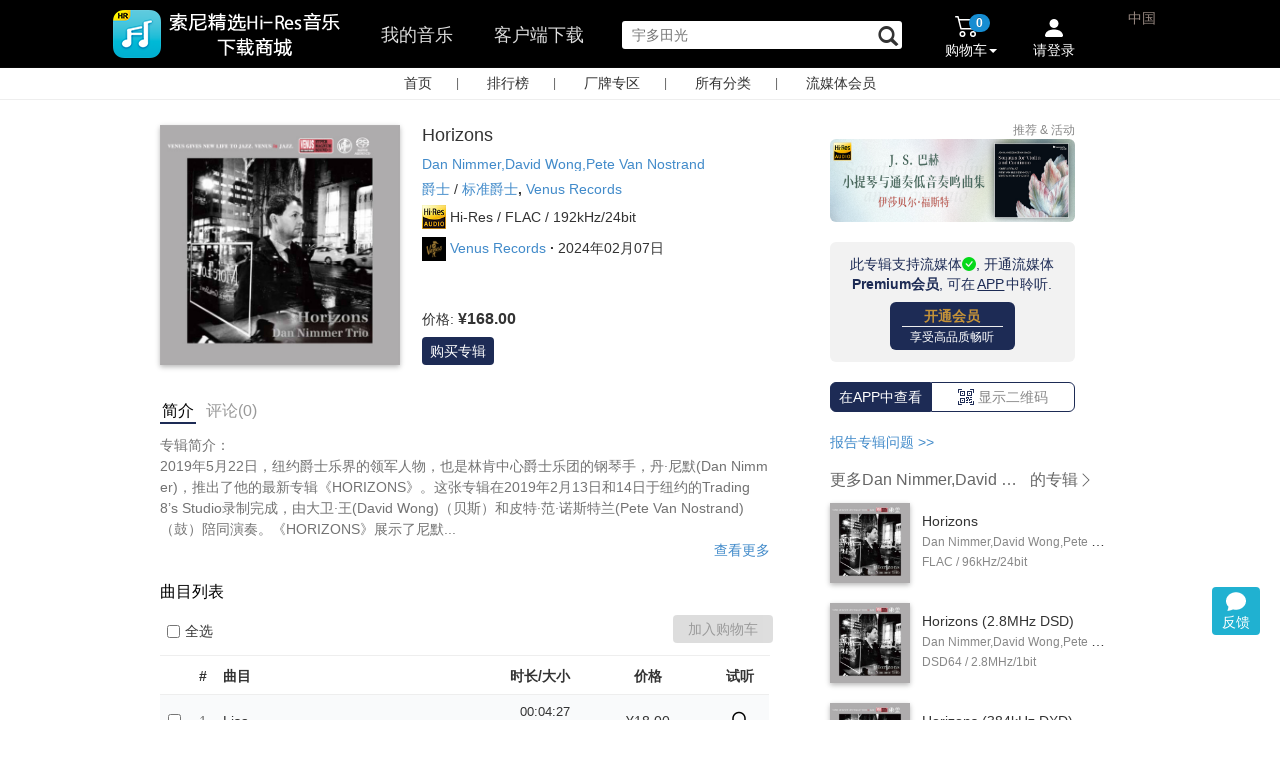

--- FILE ---
content_type: text/html;charset=UTF-8
request_url: https://music.sonyselect.net/page/album.html?id=17527
body_size: 27537
content:
<!DOCTYPE HTML>
<!--[if lt IE 7]>      <html class="no-js lt-ie9 lt-ie8 lt-ie7"> <![endif]-->
<!--[if IE 7]>         <html class="no-js lt-ie9 lt-ie8"> <![endif]-->
<!--[if IE 8]>         <html class="no-js lt-ie9"> <![endif]-->
<!--[if gt IE 8]><!-->
<html class="no-js" lang="en" ng-app="myApp">
<!--<![endif]-->
<head>
<meta charset="utf-8" />
<meta http-equiv="X-UA-Compatible" content="IE=edge,chrome=1" />

<title >Horizons (192kHz FLAC) - 索尼精选Hi-Res音乐</title>









<meta name="description" content="专辑简介： 2019年5月22日，纽约爵士乐界的领军人物，也是林肯中心爵士乐团的钢琴手，丹·尼默(Dan Nimmer)，推出了他的最新专辑《HORIZONS》。这张专辑在2019年2月13日和14日于纽约的Trading 8’s Studio录制完成，由大卫" />
<meta name="keywords" content="Horizons,爵士,Venus Records" />
<meta name="viewport" content="width=device-width, initial-scale=1" />
<meta name="baidu-site-verification" content="X6jw5yud1y" />
<meta name="baidu-site-verification" content="code-VDyVLsauxM" />
<meta name="baidu-site-verification" content="codeva-ttkLKANVed" />
<meta property="qc:admins" />
<link rel="stylesheet" href="/app/css/bootstrap.min.css" />
<link rel="stylesheet" href="/app/css/bootstrap-theme.min.css" />
<link rel="stylesheet" href="/app/css/font-awesome.min.css" />
<link rel="stylesheet" href="/app/css/main.css?v=5.20.0" />
<link rel="stylesheet" href="/app/css/reset.css?v=5.21.0.202310" />
<link rel="stylesheet" href="/app/css/components.css?v=5.21.0.20241104" />
<link rel="stylesheet" href="/app/css/cart.css?v=1.0.0" />
<link rel="stylesheet" href="/app/css/order-pay.css?v=1.0.0" />
<link rel="stylesheet" href="/app/css/slide-drawer.css" />
<link rel="shortcut icon" href="/app/img/favicon.png"/>

<script src="/app/js/vendor/jquery-3.7.1.min.js"></script>
<script src="/app/js/vendor/jquery-migrate-1.4.1.min.js"></script>
<script src="/app/js/vendor/modernizr-2.6.2-respond-1.1.0.min.js"></script>
<script src="/app/js/vendor/bootstrap.min.js"></script>
<script src="/app/js/vendor/jquery-scrollto.js"></script>
<script src="/app/js/vendor/purl.js"></script>
<script src="/app/js/vendor/spin.js"></script>
<script src="/app/js/slide-drawer.js?v=1"></script>
<script src="/app/js/vendor/bootstrap-dropdownhover.min.js?v=3.2.0"></script>
	<script src="/app/js/event_pc.js?v=0.0.0"></script>
	<script src="/app/js/feedback.js?v=0.0.1"></script>

<script>
// <![CDATA[
new Image().src="/r.gif?t=" + 1*new Date();
 // ]]>
</script>

<script>
var _hmt = _hmt || [];
(function() {
  var hm = document.createElement("script");
  hm.src = "https://hm.baidu.com/hm.js?a9fb0759abef2fb3407d991272fa1e17";
  var s = document.getElementsByTagName("script")[0]; 
  s.parentNode.insertBefore(hm, s);
})();
</script>


<script>
var _hmt = _hmt || [];
(function() {
  var hm = document.createElement("script");
  hm.src = "https://hm.baidu.com/hm.js?13d91d128b66b17ad38ffa796197c95f";
  var s = document.getElementsByTagName("script")[0]; 
  s.parentNode.insertBefore(hm, s);
})();
</script>

	<script type="text/javascript">
		(function(c,l,a,r,i,t,y){
            c[a]=c[a]||function(){(c[a].q=c[a].q||[]).push(arguments)};
            t=l.createElement(r);t.async=1;t.src="https://www.clarity.ms/tag/"+i;
            y=l.getElementsByTagName(r)[0];y.parentNode.insertBefore(t,y);
        })(window, document, "clarity", "script", "gz9ec11td8");
	</script>



</head>
<body>
	

        <style>
            .qa {
                margin-bottom:12px;
                cursor: pointer;
                color: #428bca;
            }

            .qa:hover {

                text-decoration: underline;
            }
            .dropdown-menu-left-middle {
                right:56px;
                left:auto;
                top:-36px;
            }
            .dropdown-menu-left-middle li span {
                display: block;
                  padding: 3px 20px;
                  clear: both;
                  font-weight: normal;
                  line-height: 1.42857143;
                  color: #333;
                  white-space: nowrap;
                  cursor: pointer;
            }
            .dropdown-menu-left-middle li span:hover {
                background-color: #e8e8e8;
            }
        </style>
        <style>

            #tools {
                position: fixed;
                bottom: 85px;
                right: 20px;

                z-index: 1000;
            }
               #feedback {
                position: relative;
               }

               #feedback .new-symbol {
                    position:absolute;
                    display:none;
                    width: 8px;
                    height: 8px;
                    background-color:#E23B50;
                    border-radius: 16px;
                    top: -2px;
                    right: -2px;
                }

                .my-feedback {
                    position: relative;
                }
                .my-feedback .new-symbol {
                    display:none;
                    position:absolute;
                    left: 75px;
                    top: 4px;
                    width: 8px;
                    height: 8px;
                    background-color:#E23B50;
                    border-radius: 16px;
                }

             #backToTop, #feedback {
                width:48px;
                height:48px;
                background: #20b1d1;
                cursor: pointer;
                text-align: center;
                border-radius: 4px;

                color: white;

            }
            #backToTop {
                display: none;
                line-height: 48px;
                margin-bottom: 8px;
            }

            #feedback svg {
                margin-bottom: -4px;
                margin-top: 4px;
            }

            #backToTop:hover, #feedback:hover {
                background: #003366;
            }

        </style>
        <div id="tools">
            <div id="backToTop">
                <img src="/app/img/back_to_top.png" />
            </div>
            <div class="dropdown">
                <div id="feedback" class="dropdown-toggle" data-toggle="dropdown" data-logined="0"  aria-expanded="false" title="您的建议,问题,想法">
                    <svg xmlns="http://www.w3.org/2000/svg" width="20" height="20" fill="white" class="bi bi-chat-fill" viewBox="0 0 16 16">
                        <path d="M8 15c4.418 0 8-3.134 8-7s-3.582-7-8-7-8 3.134-8 7c0 1.76.743 3.37 1.97 4.6-.097 1.016-.417 2.13-.771 2.966-.079.186.074.394.273.362 2.256-.37 3.597-.938 4.18-1.234A9 9 0 0 0 8 15"/>
                    </svg>
                    <div>反馈</div>
                    <div class="new-symbol"></div>
                </div>

                <ul class="dropdown-menu dropdown-menu-left-middle" aria-labelledby="drop1">
                    <li><span data-toggle="modal" data-backdrop="static" data-type="issue" data-target="#feedback-dialog">我碰到了问题</span></li>
                    <li><span data-toggle="modal" data-backdrop="static" data-type="idea" data-target="#feedback-dialog">我有改进建议</span></li>
                    <li><span data-toggle="modal" data-backdrop="static" data-type="compliment" data-target="#feedback-dialog">我对这些比较满意</span></li>
                    <li>
                        <hr style="margin:2px 0;padding:0;border-top:1px solid #ccc;">
                    </li>
                    <li><span class="my-feedback">我的反馈<div class="new-symbol"></div></span></li>
                </ul>
            </div>
        </div>
        <style>
            #my_feedback_frame {
                display: none;
                background: white;
                padding:1px;
                position: fixed;
                bottom: 80px;
                right: 100px;
                z-index: 1000;
                width: 360px;
                height: 582px;
                border-radius: 5px;
                border: 1px solid #ccc;
                box-shadow: 1px 1px 4px 1px #ccc;
            }
            #my_feedback_frame .close {
                position: absolute;
                right: 16px;
                top: 8px;
                padding: 4px 8px;
                cursor: pointer;
            }
        </style>
        <div id="my_feedback_frame">
            <div class="close">
                <svg xmlns="http://www.w3.org/2000/svg" width="16" height="16" fill="white" class="bi bi-x-lg" viewBox="0 0 16 16">
                <path d="M2.146 2.854a.5.5 0 1 1 .708-.708L8 7.293l5.146-5.147a.5.5 0 0 1 .708.708L8.707 8l5.147 5.146a.5.5 0 0 1-.708.708L8 8.707l-5.146 5.147a.5.5 0 0 1-.708-.708L7.293 8z"></path>
            </svg></div>
            <iframe src="" style="width:100%;height:100%;border:0;"></iframe>
        </div>

        <!-- dialog-->
        <div class="modal fade" tabindex="-1" id="feedback-dialog" role="dialog"   style="display: none;">
            <div class="modal-dialog modal-sm" role="document" style="margin:30px auto;">
                <div class="modal-content" style="border-radius:10px;width:460px;">

                    <div class="modal-header">
                        <button type="button" class="close" data-dismiss="modal" aria-label="Close"><span aria-hidden="true">×</span></button>
                        <h4 class="modal-title" id="mySmallModalLabel"></h4>
                    </div>
                    <div class="modal-body">
                        <form id="feedback-form">
                            <input type="hidden" class="form-type" name="type"  />
                            <input type="hidden" class="form-place" name="place" />
                            <div class="issue">

                                        <select name="subType" class="form-control form-sub-type" style="margin-bottom:12px;">
                                            <option value="unset">选择问题类型</option>
                                            <option value="layout">页面布局</option>
                                            <option value="content">内容描述</option>
                                            <option value="image">图片</option>
                                            <option value="other">以上都不是</option>
                                        </select>

                            </div>
                            
                            <textarea name="content" class="form-control feedback-content" rows="8" placeholder="请描述您的问题或建议" style="resize:none;"></textarea>
                            <div class="words-indicator" style="text-align:right;">0/500字</div>
                        </form>
                    </div>
                    <div class="modal-footer" style="margin-top:0px;padding-top:0px;">
                        <button type="button" class="btn btn-default" data-dismiss="modal" style="border-radius:5px;">取消</button>
                        <button type="button" class="btn btn-primary feedback-submit" style="border-radius:5px;">提交</button>
                    </div>
                </div><!-- /.modal-content -->
            </div><!-- /.modal-dialog -->
        </div>



        <script>

            function toTop(){
                if ($(window).scrollTop()) {
                    $('#backToTop').fadeIn();
                } else {
                    $('#backToTop').fadeOut();
                }
            }

            $(window).scroll(function() {
                toTop()
            });

            $("#backToTop").click(function() {
                $("html, body").animate({
                    scrollTop: 0
                }, 300);
            });
            toTop();
        </script>

    

	<div id="main">
		<header id="header">
		<link rel="stylesheet" href="/app/css/vendor/jquery-ui.min.css" />
		<link rel="stylesheet" href="/app/css/vendor/jquery-ui.structure.min.css" />
		<link rel="stylesheet" href="/app/css/vendor/jquery-ui.theme.min.css" />
	    <script src="/app/js/cart.js?v=0.0.0"></script>
	    <script src="/app/js/public.js"></script>
	    <script src="/app/js/vendor/jquery-ui.min.js"></script>
	    <script src="/app/js/logtracer.core.js"></script>
		<script src="/app/js/logtracer.ext.js?v=1"></script>
		<script src="/app/js/crypto-js.js"></script>
	    <style>
	    	.ui-front {
	    		z-index:1031;
	    	}
	    	.searchWidth{
	    		width:100px;

	    	}	
	    
	    </style>
		<script>
			/*<![CDATA[*/
            var isLogin = false;
            /*]]>*/
		</script>
		<nav class="navbar navbar-inverse navbar-fixed-top" role="navigation" id="header-bar">
			<div class="container">
				<!-- Brand and toggle get grouped for better mobile display -->
				<div class="navbar-header" id="dvnavbar-header" style="float: left;">
					<button type="button" class="navbar-toggle collapsed" style="display:none"
						data-toggle="collapse" data-target="#bs-example-navbar-collapse-1">
						<span class="sr-only">Toggle navigation</span> <span
							class="icon-bar"></span> <span class="icon-bar"></span> <span
							class="icon-bar"></span>
					</button>

					<a style="padding-left:0px;" href="/index.html" class="main-nav-a" onclick="updateNavBarActiveStatus(this)"><img src="/app/img/logo_text_3.png"  style="width:auto;border:0px;height:54px;margin-top:7px;margin-left:-50px" /></a>

					
				</div>

				<!-- Collect the nav links, forms, and other content for toggling -->
				<div class="collapse navbar-collapse in" style="overflow-y:visible"
					id="bs-example-navbar-collapse-1">
					<ul class="nav navbar-nav main-nav" style="float:left;" id="nav_tab">
					<!-- <li><img th:src="@{/app/img/smw_header_Hi-Res_icn.png}"/></li> -->
						<li style="margin-left:0px;"></li>
						<li style="">
							<a href="javascript:void(0)" onclick="toMyMusic(this)" class="mymusic marginLeft" style="float: left">我的音乐</a>
							<form action="/page/mymusic.html" method="post" id="mymusicForm" style="display:none">
							<input type="hidden" name="size" value="20" />
							<input type="hidden" name="page" value="1" />
							<input type="hidden" name="coupon_tab_type" Value = "not_received_action" />
							</form>

							<a href="/downloadAllPlatform.html" target="_blank" class="client-download marginLeft" >客户端下载</a>




						</li>

							<li class="marginLeft">
								<form id="searchForm" onsubmit="submitSearch()" action="/search.html" method="get">
								<input oninput="monitorInput()" type="text" value="" autocomplete="off" name="keyword" placeholder="搜索专辑  | 单曲 | 音乐人 "  id="search"   class="search" maxlength="200"/>
								<span class="glyphicon glyphicon-search" id="iconsearch" aria-hidden="true"  style="display: inline-block;left: -28px;cursor: pointer;position: relative;top:6px;font-size:20px;" onclick="javascript:$('#searchForm').submit();"></span>
								<a id="clearSearchBox" onclick="clearSearchBox()" href="javascript:void(0)" style="display:none;position:absolute;padding:0px;right:50px;color:#666666;margin-top:23px;">
									<svg xmlns="http://www.w3.org/2000/svg" style="width:16px;height:16px;margin-top:5px;" width="16" height="16" fill="currentColor" class="bi bi-x" viewBox="4 4 9 9">
										<path d="M4.646 4.646a.5.5 0 0 1 .708 0L8 7.293l2.646-2.647a.5.5 0 0 1 .708.708L8.707 8l2.647 2.646a.5.5 0 0 1-.708.708L8 8.707l-2.646 2.647a.5.5 0 0 1-.708-.708L7.293 8 4.646 5.354a.5.5 0 0 1 0-.708z"/>
									</svg>
								</a>
								<div class="search-keywords"></div>
								</form>
							</li>

						 </ul>
					 
					<ul class="nav navbar-nav navbar-right menu-cart-count" style="margin-top:3px;display:none" id="ul-cart-login">
						<!--<li>
							<div style="cursor: pointer;" onclick="toPageDownLoad();">
								<form id="fmToDlPage" th:action="@{/downloadAllPlatform.html}" ></form>
							 	<span class="badge" style="background-color: #ff4e4e;margin-top:18px">new</span><br/>
							 	<span style="display: block;margin-left:-15px;color: white">客户端下载</span>
							</div>
						</li>-->
						<li class="dropdown" style="float: left;position: relative"  id="mycartdropdownmenu"><a href="#mycart" id="mycartdrop"
							class="dropdown-toggle" data-toggle="dropdown"
							onclick="showCartTop()">
								<!--<img th:src="@{/app/img/smw_header_cart_icn.png}" style="float:left;margin-top:3px;" />-->
								<div class="pull-right">

									<div class="img-position">
										<svg style="width:24px;height:24px;" xmlns="http://www.w3.org/2000/svg" width="16" height="16" fill="currentColor" class="bi bi-cart2" viewBox="0 0 16 16">
										  <path d="M0 2.5A.5.5 0 0 1 .5 2H2a.5.5 0 0 1 .485.379L2.89 4H14.5a.5.5 0 0 1 .485.621l-1.5 6A.5.5 0 0 1 13 11H4a.5.5 0 0 1-.485-.379L1.61 3H.5a.5.5 0 0 1-.5-.5zM3.14 5l1.25 5h8.22l1.25-5H3.14zM5 13a1 1 0 1 0 0 2 1 1 0 0 0 0-2zm-2 1a2 2 0 1 1 4 0 2 2 0 0 1-4 0zm9-1a1 1 0 1 0 0 2 1 1 0 0 0 0-2zm-2 1a2 2 0 1 1 4 0 2 2 0 0 1-4 0z"/>
										</svg>
									</div>
									<div class="badge-position">
										<div id="mycartnum" class="badge" style="background-color: #168dd2;">0</div>
									</div>
									<div style="font-size:14px;">
										购物车<span class="caret"></span>
									</div>

								</div>
						</a>
							<ul class="dropdown-menu mycart-drop"  style="position:absolute;background-color: white;width:290px;margin-left:-150px" id="mycartdropdownlist" role="menu">
								<li id="mycart_loading"><i
									class="icon-spinner icon-spin icon-large"></i> 加载中，请稍候...</li>
								<li id="mycart_nocontent"><i
									class="icon-shopping-cart icon-large"></i> 购物车中还没有音乐，赶紧选购吧！</li>
								<li id="mycart_content">
									<div id="mycartlist"></div>
									<div class="divider clearfix"></div>
									<div id="mycartcout">0张专辑，0首单曲</div>
									<div>
										<form action="/page/cart.html" method="post">
											<input type="hidden" name="orderAlbumList"
												id="orderAlbumList"></input><input type="submit"
												class="btn btn-blue btn-block" id="gotocartbtn"
												value="查看购物车"></input>
										</form>
									</div>
								</li>
							</ul></li>
						<li class="dropdown" style="position: relative;" id="userLogin">
						<a href="javascript:;" onclick="" data-target="#loginPhoneModal" data-toggle="modal">
							<div class="img-position">
								<svg xmlns="http://www.w3.org/2000/svg" width="16" height="16" fill="currentColor" class="bi bi-person-fill" viewBox="0 0 16 12">
									<path d="M3 14s-1 0-1-1 1-4 6-4 6 3 6 4-1 1-1 1H3Zm5-6a3 3 0 1 0 0-6 3 3 0 0 0 0 6Z"/>
								</svg>
							</div>
						    <div class="greeting" style="">请登录</div>
						</a>
						

							<ul class="dropdown-menu" id="my-accountdropdown-menu" style="position: absolute;background-color: white;margin-left:600px;padding: 0px" role="menu">
								
							</ul>
						</li>
						<li style="position:relative;margin-top: 53px;width: 2px;">
							
						</li>
							<li class="no-padding-margin">
								<div class="pull-right no-padding-margin" style="position:relative;left:36px;" id="dvchina" >
										<span class="region">中国</span>
								</div>
							 </li>
					</ul>
				</div>
				
				<div id="dv-account-merge">
					
					<div id="dv-account-merge-main"></div>
					<div style="display:none"> 
						<input type="hidden" id="userBindTips" value="" />
						<form action="/cart/userCartCount" id="fmUserCartCount" ></form>
						<form action="/cart/showTop" id="fmShowCartTop" ></form>
						<form action="/page/album.html?id=" id="fmAlbumPage" ></form>
						<form action="/cart/deleteGoods" id="fmDleteGoodsFromCart" ></form>
					</div>
				</div>

				<script>
					/*<![CDATA[*/



					/*]]>*/
				</script>

				<script>
			    /*<![CDATA[*/



			        
                /*]]>*/
                </script>
				<script>
					// <![CDATA[


					// ]]>
				</script>
				<!-- /.navbar-collapse -->
			</div>
			<!-- /.container -->
			  <script>
        /*<![CDATA[*/

			/*]]>*/
		       </script>
		</nav>
		<input id="loginbtn" type="hidden" class="btn btn-blue"
			data-toggle="modal" data-target="#loginPhoneModal" />
		<!-- 模态框（Modal） -->
		<div class="modal fade" id="loginModal" tabindex="-1" role="dialog"  
			aria-labelledby="loginModalLabel" aria-hidden="true" style="top:-150px;">
			<div class="modal-dialog">
				<div class="modal-content" style="height:250px;">
				    <div class="modal-header">
						<button type="button" class="close" data-dismiss="modal" onclick="closeInterval();"
							aria-hidden="true">
							<img alt="关闭" src="/app/img/close_icon.png"></img>
						</button> 
						<div class="login_dialog_title">
							<h4 class="modal-title login_dialog_title_des_coupon">请先登录即刻领取更多优惠</h4> 
							<h4 class="modal-title login_dialog_title_des" id="loginModalLabel">第三方账号登录</h4>
						    <div class = "login_dialog_title_line_div"></div>
						</div>
					</div>
					<ul class="modal-body login-list-style login-list-af">
		<div>
		<li class="loginPlatformSelector-popup login-fist-item">
			<form action="/oauth/sina" method="post">
				<input type="hidden" name="forwardUrl" /> <input type="hidden"
					name="orderAlbumList" /> <input class="oauth-icon" type="image"
					src="/app/img/smw_Login_weibo_icn.png" />
				<button type="submit" style="width:100%;" class="btn btn-link login-oauth-name">新浪微博</button>
			</form>
		</li>
		<li class="loginPlatformSelector-popup">
			<form action="/oauth/baidu" method="post">
				<input type="hidden" name="forwardUrl" /> <input type="hidden"
					name="orderAlbumList" /> <input class="oauth-icon" type="image"
					src="/app/img/smw_Login_baidu_icn.png" />
				<button type="submit" style="width:100%;" class="btn btn-link login-oauth-name">百度ID</button>
			</form>
		</li>
        <li class="loginPlatformSelector-popup">
            <form action="/oauth/qqconnect" method="post">
                <input type="hidden" name="forwardUrl" /> <input type="hidden"
                    name="orderAlbumList" /> <input class="oauth-icon" type="image"
                    src="/app/img/smw_Login_QQ_icn.png" />
                <button type="submit" style="width:100%;" class="btn btn-link login-oauth-name">腾讯QQ</button>
            </form>
        </li>
        </div>
        
	</ul>
				</div>
				<!-- /.modal-content -->
			</div>
			<!-- /.modal -->
		</div>
		<!-- 模态框（Modal）点击登录 -->
		<div class="modal fade" id="loginPhoneModal" tabindex="-1" role="dialog"  
			aria-labelledby="loginModalLabel" aria-hidden="true" style="top:-150px;">
			<div class="modal-dialog">
				<div class="modal-content" style="width:540px; height:320px;">
				    <div class="modal-header">
				    	<span style="font-size:16px;font-weight:bold;">登录</span>
						<button type="button" class="close" data-dismiss="modal" onclick="closeInterval();"
							aria-hidden="true">
							<img alt="关闭" src="/app/img/close_icon.png"></img>
						</button> 
						<div style="display:none">
							<input type="hidden" id="sysxk8y62dxaxddu" name="sysxk8y62dxaxddu" />
							<input type="hidden" id="uhyxz7sjdycb6sd7" name="uhyxz7sjdycb6sd7" />
							<div style="margin-left: 50px; float: left; margin-top: 20px;"
								id="div-login-input-by-password">
								<div>
									<input type="text" id="phoneNo" 
										style="width: 220px; height: 30px; border-radius: 2px; border: #a9a9a9 solid 1px; padding-left: 5px; font-size: 11px;"
										placeholder="请输入手机号"></input>
								</div>
								<div style="margin-top: 10px;">
									<input type="password" id="passwd" name="passwd"
										style="width: 220px; height: 30px; border-radius: 2px; border: #a9a9a9 solid 1px; padding-left: 5px; font-size: 11px;"
										placeholder="请输入密码"></input>
								</div>
								<div style="margin-top: 10px; margin-bottom: 10px;">
									<input type="text" id="authCode" name="authCode"
										style="float: left; width: 220px; height: 30px; border-radius: 2px; border: #a9a9a9 solid 1px; padding-left: 5px; font-size: 11px;"
										placeholder="图片校验码"></input> <img
										style="width: 80px; height: 28px; float: left; margin-left: -81px; margin-top: 1px;"
										src="/app/img/loading.gif"
										onclick="refreshImageCode(this)" id="imgcode" />
								</div>
								<div style="width: 220px;">
									<span id="loginerror" style="font-size: 10px; color: #FF0000;">&nbsp;</span>
								</div>
								<div>
									<button type="button" onclick="phonelogin()"
										style="width: 220px; height: 30px; border-radius: 2px; background-color: #3399FF; border: #428bca solid 1px; color: white; font-size: 11px;"
										id="btnLogin">密码登录</button>
								</div>
								<div style="width: 220px; margin-top: 5px;">
									<span style="font-size: 11px; color: #3399FF; float: left;"><a
										 style="cursor: pointer" onclick="findpasswd()">忘记密码</a></span> <span
										style="font-size: 11px; float: right; color: #3399FF;"><a
										 onclick="switchLoginType('sms')" style="cursor: pointer">手机校验码登录</a></span>
								</div>
							</div>
						</div>
					</div>
					<div class="loginbody">
						<div style="margin-left: 50px;float: left;margin-top:20px;" id="div-login-input">
							<div>
							<input type="text" id="phoneNo4LoginbySms" name="phoneNo4LoginbySms" style="width:220px;height:30px;border-radius:2px;border:#a9a9a9 solid 1px;padding-left: 5px;font-size: 11px;" placeholder="请输入手机号"></input>
							</div>
							<div style="margin-top: 10px;margin-bottom: 10px;">
							<input type="text" id="authCode4LoginbySms" name="authCode4LoginbySms" style="float:left;width:220px;height:30px;border-radius:2px;border:#a9a9a9 solid 1px;padding-left: 5px;font-size: 11px;" placeholder="图片校验码"></input>
							<img style="width:80px;height: 28px;float:left;margin-left: -81px;margin-top: 1px;" src="/app/img/loading.gif" onclick="refreshSMSImageCode(this)" id="imgcode4LoginbySms" />
							</div>
							<div style="margin-top: 50px;">
								<input type="text" id="smsAuthCode4LoginbySms" name="smsAuthCode4LoginbySms" style="float:left;width:220px;height:30px;border-radius:2px;border:#a9a9a9 solid 1px;padding-left: 5px;font-size: 11px;" placeholder="短信校验码"></input>
								<button style="width:80px;height: 28px;float:left;margin-left: -81px;margin-top: 1px;border:0px solid red;font-size:12px" onclick="sendSmsCode4LoginBySms(this)"   id="btn-send-sms" >获取校验码</button>
							</div>
							<div style="width: 220px;"><span id="loginerror4LoginbySms" style="font-size: 10px;color: #FF0000;">&nbsp;</span></div>
							<div>
							<button type="button" onclick="loginBySms()" style="width:220px;height:30px;border-radius:2px;background-color:#3399FF;border:#428bca solid 1px;color: white;font-size: 11px;" id="btnLogin">短信校验码登录</button>
							</div>
							<div style="width: 220px;margin-top: 5px;">
								<span style="font-size: 11px;float: right;color: #3399FF;"><a onclick="switchLoginType('password')" style="cursor:pointer">密码登录</a></span>
							</div>
						</div>
						<div style="margin-left: 50px;float: left;border-left:1px solid #a9a9a9;width: 210px;margin-top:-10px;">
							<div style="margin-left: 50px;margin-top:20px;margin-bottom: 20px;">
							<div class="row" style="margin-bottom: 10px;width:100%;margin-left: 0px;margin-right: 0px;">
								<form action="/oauth/sina" name="form" method="post">
									<input type="hidden" name="orderAlbumList" ></input>
									<div class="col-sm-4 col-xs-4  column" style="padding-left: 0px;padding-right: 0px;">
									<input class="oauth-icon" type="image" src="/app/img/smw_Login_weibo_icn.png"></input></div>
									<div class="col-sm-8 col-xs-8  column" style="padding-left: 0px;padding-right: 0px;margin-top: 5px;">
									<button type="submit" class="btn btn-link login-oauth-name" style="text-align: left;font-size: 11px;">新浪微博</button>
									</div>
								</form>
							</div>
							<div class="row" style="margin-bottom: 10px;width:100%;margin-left: 0px;margin-right: 0px;">
								<form action="/oauth/baidu" name="form1" method="post">
									<input type="hidden" name="orderAlbumList"></input>
									<div class="col-sm-4 col-xs-4  column" style="padding-left: 0px;padding-right: 0px;">
									<input class="oauth-icon" type="image" src="/app/img/smw_Login_baidu_icn.png"></input></div>
									<div class="col-sm-8 col-xs-8  column" style="padding-left: 0px;padding-right: 0px;margin-top: 5px;">
									<button type="submit" class="btn btn-link login-oauth-name" style="text-align: left;font-size: 11px;">百度ID</button></div>
								</form>
							</div>
					        <div class="row" style="margin-bottom: 10px;width:100%;margin-left: 0px;margin-right: 0px;">
					            <form action="/oauth/qqconnect" name="form1" method="post">
					                <input type="hidden" name="orderAlbumList" ></input>
					                <div class="col-sm-4 col-xs-4  column" style="padding-left: 0px;padding-right: 0px;">
					                <input class="oauth-icon" type="image" src="/app/img/smw_Login_QQ_icn.png" ></input></div>
					                <div class="col-sm-8 col-xs-8  column" style="padding-left: 0px;padding-right: 0px;margin-top: 5px;">
					                <button type="submit" class="btn btn-link login-oauth-name" style="text-align: left;font-size: 11px;">腾讯QQ</button></div>
					            </form>
					        </div>
							<div class="row" style="margin-bottom: 10px;width:100%;margin-left: 0px;margin-right: 0px;">
					            <form action="/oauth/wechat4web" name="form1" method="post">
					                <input type="hidden" name="orderAlbumList" ></input>
					                <div class="col-sm-4 col-xs-4  column" style="padding-left: 0px;padding-right: 0px;">
					                <input class="oauth-icon" type="image" src="/app/img/icn_web_login_wx.png" style="width:42px;height:auto"></input></div>
					                <div class="col-sm-8 col-xs-8  column" style="padding-left: 0px;padding-right: 0px;margin-top: 5px;">
					                <button type="submit" class="btn btn-link login-oauth-name" style="text-align: left;font-size: 11px;">微信</button></div>
					            </form>
					        </div>
							</div>
						</div>
					</div>
					<!-- <ul class="modal-body login-list-style login-list-af"
						th:include="components/user_login_popup :: copy"></ul> -->
				</div>
				<!-- /.modal-content -->
			</div>
			<!-- /.modal -->
		</div>
		<input id="registerbtn" type="hidden" class="btn btn-blue"
			data-toggle="modal" data-target="#registerPhoneModal" />
		<!-- 模态框（Modal）手机注册 -->
		<div class="modal fade" id="registerPhoneModal" tabindex="-1" role="dialog"  
			aria-labelledby="loginModalLabel" aria-hidden="true" style="top:-150px;">
			<div class="modal-dialog">
				<div class="modal-content" style="width:540px; height:380px;">
				    <div class="modal-header">
				    	<span style="font-size:16px;font-weight:bold;color: black">手机注册</span>
						<button type="button" class="close" data-dismiss="modal" onclick="closeInterval();"
							aria-hidden="true">
							<img alt="关闭" src="/app/img/close_icon.png"></img>
						</button> 
					</div>
					<div class="loginbody">
						<div style="margin-left: 160px;margin-top: 5px;width: 250px;">
							<div style="width:220px;height:90px;">
							<input type="text" id="registerphoneNo" name="registerphoneNo" style="width:220px;height:30px;border-radius:2px;border:#a9a9a9 solid 1px;padding-left: 5px;float: left;font-size: 11px;" placeholder="请输入手机号"></input>
							
							<input type="text" id="registersmsAuthCode" name="registersmsAuthCode" style="float:left;width:220px;height:30px;border-radius:2px;border:#a9a9a9 solid 1px;padding-left: 5px;font-size: 11px;" placeholder="输入图片校验码"></input>
							<img style="width:80px;height: 28px;float:left;margin-left: -81px;margin-top: 1px;" src="/app/img/loading.gif" onclick="refreshSMSImageCode(this)" id="registersmsimgcode" />
							
							<input type="button" onclick="getRegistercode()" style="width:90px;height:28px;background-color:#fdf79d;border:0px;color: black;float:left;font-size: 11px;font-weight: bold;margin-left: 0px;margin-top: 1px;" id="btnauthcode" value="获取验证码"></input>
							</div>
							<div style="margin-top: 10px;">
							<input type="text" id="phonecode" name="phonecode" style="width:220px;height:30px;border-radius:2px;border:#a9a9a9 solid 1px;padding-left: 5px;font-size: 11px;" placeholder="请输入手机验证码"></input>
							</div>
							<div style="margin-top: 10px;">
							<input type="password" id="registerpasswd" name="registerpasswd" style="width:220px;height:30px;border-radius:2px;border:#a9a9a9 solid 1px;padding-left: 5px;font-size: 11px;" placeholder="6-23位字母数字组合密码"></input>
							</div>
							<div style="margin-top: 10px;">
							<input type="password" id="registerpasswdto" name="registerpasswdto" style="width:220px;height:30px;border-radius:2px;border:#a9a9a9 solid 1px;padding-left: 5px;font-size: 11px;" placeholder="确认密码"></input>
							</div>
							<div style="margin-top: 5px;">
							<input type="checkbox" id="sonyTerms" value="term" style="vertical-align:text-bottom" checked="checked"></input>
							<span style="font-size: 11px;">我已阅读并同意<a href="/page/legalinfo.html">《索尼精选服务条款》</a></span>
							</div>
							<div style="width: 220px;">
							<div style="float: left"><span id="registererror" style="font-size: 10px;color: #FF0000;">&nbsp;</span></div>
							<div style="">
							<button type="button" onclick="phoneregister()" style="width:220px;height:30px;border-radius:2px;background-color:#FF8000;border:#F75000 solid 1px;color: white;font-size: 11px;" id="btnRegister">手机号码注册</button>
							</div></div>
						</div>
					</div>
					<div style="margin-left: 10px;margin-top: 5px;">
					<span style="font-size: 13px;color: #3399FF"><a href="javascript:;" onclick="backLogin('#registerPhoneModal')" style="cursor: pointer;">&lt;返回登录</a></span>
					</div>
				</div>
				<!-- /.modal-content -->
			</div>
			<!-- /.modal -->
		</div>
		<input id="findpasswdbtn" type="hidden" class="btn btn-blue"
			data-toggle="modal" data-target="#findpassedModal" />
		<!-- 模态框（Modal）找回密码 -->
		<div class="modal fade" id="findpassedModal" tabindex="-1" role="dialog"  
			aria-labelledby="loginModalLabel" aria-hidden="true" style="top:-150px;">
			<div class="modal-dialog">
				<div class="modal-content" style="width:540px; height:360px;">
				    <div class="modal-header">
				    	<span style="font-size:16px;font-weight:bold;color: black">找回密码</span>
						<button type="button" class="close" data-dismiss="modal" onclick="closeInterval();"
							aria-hidden="true">
							<img alt="关闭" src="/app/img/close_icon.png"></img>
						</button> 
					</div>
					<div class="loginbody">
						<div style="margin-left: 160px;margin-top: 15px;width: 250px;">
							<div style="width:220px;height:90px;">
								<input type="text" id="findPhoneNo" name="findPhoneNo" style="width:220px;height:30px;border-radius:2px;border:#a9a9a9 solid 1px;padding-left: 5px;float: left;font-size: 11px;" placeholder="请输入手机号"></input>
								
								<input type="text" id="smsAuthCode" name="smsAuthCode" style="float:left;width:220px;height:30px;border-radius:2px;border:#a9a9a9 solid 1px;padding-left: 5px;font-size: 11px;" placeholder="输入图片校验码"></input>
								<img style="width:80px;height: 28px;float:left;margin-left: -81px;margin-top: 1px;" src="/app/img/loading.gif" onclick="refreshSMSImageCode(this)" id="smsimgcode" />
								<input type="button" onclick="getfindpasswdcode()" style="width:90px;height:28px;background-color:#fdf79d;border:0px;color: black;font-size: 11px;float:left;font-weight: bold;margin-left: 0px;margin-top: 1px;" id="btnfindauthcode" value="获取验证码"></input>
							
							</div>
							<div style="margin-top: 10px;">
							<input type="text" id="findcode" name="findcode" style="width:220px;height:30px;border-radius:2px;border:#a9a9a9 solid 1px;padding-left: 5px;font-size: 11px;" placeholder="请输入手机验证码"></input>
							</div>
							<div style="margin-top: 10px;">
							<input type="password" id="resetpasswd" name="resetpasswd" style="width:220px;height:30px;border-radius:2px;border:#a9a9a9 solid 1px;padding-left: 5px;font-size: 11px;" placeholder="6-23位字母数字组合密码"></input>
							</div>
							<div style="margin-top: 10px;">
							<input type="password" id="resetpasswdto" name="resetpasswdto" style="width:220px;height:30px;border-radius:2px;border:#a9a9a9 solid 1px;padding-left: 5px;font-size: 11px;" placeholder="确认密码"></input>
							</div>
							<div style="width: 220px;">
							<div style="float: left"><span id="findpasswderror" style="font-size: 10px;color: #FF0000;">&nbsp;</span></div>
							<div style="">
							<button type="button" onclick="findpasswdnext()" style="width:220px;height:30px;border-radius:2px;background-color:#54a6dd;border:#428bca solid 1px;color: white;font-size: 11px;" id="btnRegister">重设密码</button>
							</div></div>
						</div>
					</div>
					<div style="margin-left: 10px;margin-top: 5px;">
					<span style="font-size: 13px;color: #3399FF"><a href="javascript:;" onclick="backLogin('#findpassedModal')" style="cursor: pointer;">&lt;返回登录</a></span>
					</div>
				</div>
				<!-- /.modal-content -->
			</div>
			<!-- /.modal -->
		</div>
		<input id="addtocartbtn" type="hidden" class="btn btn-blue"
			data-toggle="modal" data-target="#addToCartModal" />
			<input type="hidden" id="hdnqrid" />	
		<!-- 模态框（Modal） -->
		<div class="modal fade" id="addToCartModal" tabindex="-1"
			role="dialog" aria-labelledby="addToCartModalLabel"
			aria-hidden="true">
			<div class="modal-dialog" style="margin-top:150px;">
				<div class="modal-content" style="width:700px;">
					<div class="modal-header">
						<button type="button" class="close" data-dismiss="modal"
							aria-hidden="true"><img alt="关闭" src="/app/img/close_icon.png"></img></button>
						<span class="modal-title" id="addToCartModalLabel" style="font-size:14px;">提示</span>
					</div>
					<div class="modal-body">
						<form action="/page/cart.html" method="post">
							<span style="font-weight:bold;">您已经成功添加商品到购物车</span>
							<input type="hidden" name="orderAlbumList" id="orderAlbumList"></input><input
								type="submit" class="btn-gray"
								style="width: 100px; height: 28px; margin-left:8px;border-radius:4px;" value="查看购物车"></input>
							<button type="button" class="btn-blue"
									style="width: 100px; height: 28px;margin-left:8px;border-radius:4px;" data-dismiss="modal">继续购买</button>
						</form>
						<div style="border-top:1px solid #cccccc;margin-top:32px;padding-top:12px;" class="">
							<div>购买了该张专辑的用户还喜欢以下专辑</div>
							<div class="album-list" style="display:flex;flex-wrap:wrap;justify-content:space-between;">

							</div>

							<div class="album-item-template" style="display:none;font-size:13px;width:120px;margin-top:20px;">
								<a class="album-link interactive-event" data-action="openInGuess_album_" href="" style="display:contents;" target="_blank">
								<img class="album-cover album-cover-shadow" style="width:120px;height:120px;" src="http://cdn.sonyselect.com.cn/Hi-Res/flacs_20170411/Covers/21815241.20126_512.jpg" />
								<div style="margin-top:4px;height:36px;color:black;">
									<div class="album-name" style="-webkit-line-clamp: 2;overflow: hidden;text-overflow: ellipsis;display: -webkit-box;-webkit-box-orient: vertical;word-break:break-all">
										专辑名字
									</div>
								</div>
								<div style="margin-top:4px;">
									<div class="album-artist one-line-text" style="color:#888888;font-size:12px;">
										价格
									</div>
								</div>
								</a>
							</div>


						</div>
					</div>
					<div class="modal-footer" style="padding:0px;">

					</div>
				</div>
				<!-- /.modal-content -->
			</div>
			<!-- /.modal -->
		</div>
		<!-- coupon CDKey -->
		<div class="modal fade" id="couponCDKey" tabindex="-1"
			role="dialog" aria-labelledby="addToCartModalLabel"
			aria-hidden="true">
			<div class="modal-dialog">
				<div class="modal-content" style="width:auto;">
					<div class="modal-header">
						<button type="button" class="close" data-dismiss="modal"
							aria-hidden="true"><img alt="关闭" src="/app/img/close_icon.png"></img></button>
					</div>
					<div class="modal-body">
						<div class="exchange-body" id='exchange-body'>
				         	<form id="couponForm">
				         		<span style="display:inline-block;width:140px;">请输入优惠券兑换码 :</span>
				         		<!-- <input type="text" id="CouponCodeAll" name="couponCode" style="display:none"></input>
					         	<input type="text" id="couponCDKeyCode1" name="couponCDKeyCode1" maxlength="4" onkeyup="presskey(this)" size="4"></input>&nbsp;-
					         	<input type="text" id="couponCDKeyCode2" name="couponCDKeyCode2" maxlength="4" onkeyup="presskey(this)" size="4"></input>&nbsp;-
					         	<input type="text" id="couponCDKeyCode3" name="couponCDKeyCode3" maxlength="4" onkeyup="presskey(this)" size="4"></input> -->
					         	<input type="text" id="couponCodeAll" name="couponCode" maxlength="14"  size="16"></input>
					         	<button type="button" id="couponok"  class="btn btn-info fl btn-lg" 
					         	style="border-radius:0px;width: 80px;height: 26px;padding: 0px;margin-left: 10px;border: 0px solid transparent;box-shadow: none;font-size: 14px;background-image: none;text-shadow: none;" 
					         	 onclick="exchangeCouponCode(&#39;/exchangeCoupon&#39;)"> 兑换 </button>  
					         	<span style="display:inline-block;width:140px;">&nbsp;</span>
					         	<span id="errorInfo_header" style="color:red;margin-top:5px;margin-left:5px;display:inline-block;font-size:13px"></span>
					         	<div style="color: darkgray;margin-bottom: 30px">温馨提示：在优惠券“未使用”一栏中查看您所兑换的优惠券。因系统升级，如果您有未使用的优惠码将自动转变为优惠券兑换码继续使用。</div>
				         	</form>
				         </div>
					</div>
				</div>
				<!-- /.modal-content -->
			</div>
			<!-- /.modal -->
		</div>
		<!-- show message -->
		<div class="modal fade" id="couponMsg" tabindex="-1" role="dialog"
			aria-labelledby="emailReqModalLabel" aria-hidden="true">
			<div class="modal-dialog">
				<div class="modal-content"
					style="width: 550px; padding-bottom: 40px">
					<div class="modal-header">
						<button type="button" class="close" data-dismiss="modal"
							aria-hidden="true">
							<img alt="关闭" src="/app/img/close_icon.png"></img>
						</button>
					</div>
					<div class="confirm-content"
						style="margin-left: 35px; margin-right: 35px; margin-top: 15px;">
						<div class="confirm-message"
							style="font-size: 14px; color: #333; margin: 20px 0px;line-height: 1.4285"></div>
						<p></p>
					</div>
				</div>
			</div>
		</div>
		<script src="/app/js/header.js"></script>
		<!-- slide drawer -->
		<div>

        <div class="slide-drawer">
            <div class="drawer-header">
                <div class="drawer-title">我的消息</div>
                <div class="drawer-close">
                    <svg xmlns="http://www.w3.org/2000/svg" width="28" height="28" fill="currentColor" class="bi bi-x" viewBox="0 0 16 16">
                        <path d="M4.646 4.646a.5.5 0 0 1 .708 0L8 7.293l2.646-2.647a.5.5 0 0 1 .708.708L8.707 8l2.647 2.646a.5.5 0 0 1-.708.708L8 8.707l-2.646 2.647a.5.5 0 0 1-.708-.708L7.293 8 4.646 5.354a.5.5 0 0 1 0-.708"/>
                    </svg>
                </div>
            </div>
            <div class="drawer-body">
                <div class="drawer-notice">
                    * 网页端仅支持查看, 如需操作请<a href="/downloadAllPlatform.html" target="_blank">下载APP</a>
                </div>
                <div class="message-list">
                    <div class="message-item">
                        <div>
                            加载中...

                        </div>

                    </div>


                </div>
            </div>
        </div>

        <div class="slide-drawer-background" >
        </div>

        <div class="html-template" style="display:none;">
            <div class="clone-message-item message-item">
                <div class="content">
                    `
                </div>
                <div class="operation-area">
                    <div class="time">`</div>
                    <div class="mark">设置为已读</div>
                </div>
            </div>
        </div>

    </div>

	</header>
		
		
			
    <link rel="stylesheet" href="/app/css/top_nav.css?v=5.13.0" />
    <div class="menu_placeholder">
        <div id="page_menu" class="page_menu_fixed" style="text-align:center;">
            <a href="/index.html" class="btn" >首页</a><span class="split">|</span>
            <a href="/ranking/download_album.html" class="btn" target="_blank">排行榜</a><span class="split">|</span>
            <a href="/page/areaindex.html" class="btn" target="_blank">厂牌专区</a><span class="split">|</span>
            <a href="/page/albums.html" class="btn" target="_blank">所有分类</a><span class="split">|</span>

            <a href="/membership/select.html" class="btn" target="_blank">流媒体会员</a>
        </div>
    </div>
    <div style="height:30px;"></div>

			<div class="container content4phone" id="container">
		
		<link rel="stylesheet" href="/app/css/album.css?v=1104"></link>
		<link rel="stylesheet" href="/app/css/audio.css?v=3.11.4"></link>
		<link rel="stylesheet" href="/app/css/mymusic.css?v=5.20.0"></link>
		<script src="/app/js/public.js"></script>
		<script src="/app/js/vendor/audio.min.js"></script>
		<script src="/app/js/vendor/audio.js"></script>
		<script src="/app/js/album.js"></script>
		<script src="/app/js/qrcode.min.js"></script>
		<input type="hidden" value = "" id="preSelectedMusicId"/>
		<form action="/cart/addGoods" style="display:none" id="fmAddtoCart"></form>
		<div class="row clearfix">
			<div class="col-md-12 column">
				<div class="row col-md-8 col-sm-8 col-xs-8 column">
					<div class="row clearfix albumSect">
						<div class="col-md-5 col-sm-5 col-xs-5 albumIconSect">
							<img class="albumIcon album-cover-shadow" src='http://cdn.sonyselect.com.cn/Hi-Res-5/flacs_20230831/Cover/VHGD-340_192k_512.jpg' alt="Horizons,Dan Nimmer,David Wong,Pete Van Nostrand" title="Horizons,Dan Nimmer,David Wong,Pete Van Nostrand" style="width:240px;height:240px;padding:0px;"> </img>
						</div>
						<div class="col-md-7 col-sm-7 col-xs-7 column albumInfoSect" style="height:240px;position:relative;">
						    <div class="albumTitle mb" style="margin-top:0px;">
								<div class="">
									<span id="albumid" hidden="hidden">17527</span>
									<input type="hidden" value="17527" id="albumId"/>
									<span id="albumname" style="font-weight:normal;font-size:18px;" class="two-line-text" title="Horizons">Horizons</span>
								</div>
							</div>
							<div class="mb" style="line-height:1;">
								
								<a style="line-height:1;" class="one-line-text" target="_blank" id="artist" href="/page/artist.html?artistId=10779" title="Dan Nimmer,David Wong,Pete Van Nostrand">Dan Nimmer,David Wong,Pete Van Nostrand</a>
							</div>


							<!-- categories -->
							<div class="mb">
								<span>
									<span style="padding:0px;" ><a style="cursor: pointer;" href="/page/albums.html?orderBy=updateTime&amp;cid=1&amp;subcid=0&amp;filter=all" target="_blank">爵士</a></span>
								</span>
								<span > / </span>
								<span>

									
										<a href="/page/albums.html?orderBy=updateTime&amp;cid=1&amp;subcid=59&amp;filter=all" style="cursor: pointer;" target="_blank">标准爵士</a><span style="font-weight:bold;">,</span>
									
										<a href="/page/albums.html?orderBy=updateTime&amp;cid=1&amp;subcid=72&amp;filter=all" style="cursor: pointer;" target="_blank">Venus Records</a>
									

								</span>
							</div>

							<div class="mb" >
								<img src="/app/img/smw_header_Hi-Res_icn.png" style="width:24px;"></img>
								<div style="display:inline-block;vertical-align:middle;">
									<span id="hiRes"> Hi-Res / </span><span>FLAC / </span><span>192kHz/24bit</span>
									
								</div>
							</div>

							<!--label-->
							<div >
								<a class="album-label" title="前往厂牌专区"  target="_blank" style="display:contents" href="/page/areaAndAlbums.html?f=album&amp;areaid=142">
									<img src="http://cdn.sonyselect.com.cn/Hi-Res/addition/22221522653080592.png" style="width:24px;height:24px;"></img>
									<span>Venus Records</span>
								</a>
								
								<span style="font-weight:bold;"> · </span>
								<span>2024年02月07日</span>
							</div>

							
							
							
							
							<div  class="" style="bottom:0px;position:absolute;">
								<div class="" style="padding-right: 0px;">
									<div >
										<div class="albumPrice mb" style="margin-top: 0px;">
											<span style="font-size: 14px;">
												价格: <b style="font-size:16px;">¥168.00</b>

											</span>
											

											
										</div>
										

									</div>
								</div>
								<div class="  " >
									<div class="albumBuy" style="margin-top:0px;">
										<form action="/page/order_pay.html" method="post" onsubmit="return checkconfirm(this, 'album');">
											<input type="hidden" name="orderAlbumList" id="orderAlbumList" />
											<button type="button" style="background:#1D2B55;color:white;border-radius:4px;padding:4px 8px;border:0px;"
												class="albumAddCart"
												onclick="addGoodsToCart('A');">购买专辑</button>
											<span id="albumprice" hidden="hidden">168.00</span>
											<span id="albumdiscountprice" hidden="hidden">168.00</span>
										</form>
									</div>
								</div>
							</div>
						</div>
					</div>
					<div class="albumSect">
						<ul class="album-nav" style="font-size:16px;">
						  <li id="tab1" onclick="switchtab('1','','active');" class="active"><a href="javascript:void(0)">简介</a></li>
						  
						  
						  
						  <li id="tab5" onclick="switchtab('5','','active')" ><a href="javascript:void(0)">评论(<span>0</span>)</a></li>
						  
						</ul>	
					</div>
					<div id="albumtab1" class="tabdiv">
					<h4 class="albumDescriptionNew" >
						
					    <div  class='album-description' style="white-space:pre-wrap;word-break:break-all;">专辑简介：
2019年5月22日，纽约爵士乐界的领军人物，也是林肯中心爵士乐团的钢琴手，丹·尼默(Dan Nimmer)，推出了他的最新专辑《HORIZONS》。这张专辑在2019年2月13日和14日于纽约的Trading 8’s Studio录制完成，由大卫·王(David Wong)（贝斯）和皮特·范·诺斯特兰(Pete Van Nostrand)（鼓）陪同演奏。《HORIZONS》展示了尼默...</div>

						<div class="toggle-description" date-status="close" style="text-align:right;color:#428bca;cursor:pointer;position:relative;z-index:10;" onclick="toggleDescription(this)">查看更多</div>
<!--						<div    style="white-space:pre-wrap;word-break:break-all;" th:text="${albumDescriptionBase64}"></div>-->
					</h4>
					</div>
					
					<div id="albumtab3" style="" class="tabdiv tabnone">
					
					</div>
					<div id="albumtab4" style="" class="tabdiv tabnone">
					
					</div>
					<div id="albumtab5" style="display:none" class="tabdiv tabnone">
						<div id="c-page-content">
							<div style="height:40px">
								
								<form action="/album/commentWriteInit.html"  id="fm-edit" method="post" />
							</div>
							
							
						</div>
						<div id="c-opt" >
							<form action="/album/getCommentPage" id="form-comment-pg-ctrl">
								<div id="btn-comment-more" onclick="appendComment()" style="font-size: 18px;color:#428bca;cursor: pointer;">已无更多</div>
								<input type="hidden" id="c-page-pageSize" name="c-page-pageSize" value="5" />
								<input type="hidden" id="c-page-pageNo" name="c-page-pageNo" value="0" />
								<input type="hidden" id="c-page-totalElements" name="c-page-totalElements" value="0" />
								<input type="hidden" id="c-page-lastPage" name="c-page-lastPage" value="true" />
								<input type="hidden" id="c-page-firstPage" name="c-page-firstPage" value="true" />
								<input type="hidden" id="c-first-page-finished"  value='false' />
							</form>
						</div>
					</div>
					<div id="c-sample" style="display:none" >
						<div id="c-title" style="color: #428bca; font-size: 14px;"></div>
						<div style="height: 10px;"></div>
						<div id="c-user" style="font-size: 14px;">
							<div style="float:left;margin-right:10px">
								<img  id="img-head" style="width:32px;height:32px"></img>
							</div>
							<div id="c-uname"
								style="float: left; margin-right: 15px; color: #737373"></div>
							<div id="c-time" style="color: #aaaaaa;float:left"></div>
							<div style="float:right">
								<img  id="img-edit" style="height:20px;display:none;margin-right:30px;margin-top:-10px;cursor: pointer;" src="/app/img/icn_redit.png"    onclick="toCommentEidt(this);"  />
							</div>
						</div>
						<div style="height: 30px;"></div>
						<div id="c-content" >
							<div id="content-text" style="color:#737373"  class="show-more-comments">
							</div>
						</div>
						<div style="height: 30px"></div>
					</div>
					
					<div class="clearfix"></div>
					<div class="clearfix tracks">
						<div style="font-size:16px;padding-bottom:12px;color:black;">曲目列表</div>

						<div class="row clearfix">
							<div class="checkBoxAllLayout" >
								<input type="checkbox" id='checkBoxAll' name="checkAll"
									onclick="checkAll(this,'checkbox', 'checkBoxAllOther');"
									class="trackCheckbox" />
								<div class="checkBoxAllText">全选</div>
							</div>

							<div class=" hidden"
								  style="color: #FF0000; font-size: 14px; font-weight: bold;text-align:center;">仅限购买整张专辑</div>

							<input type="button" name="addTrackToCartBtn" value="加入购物车"
								onclick="addGoodsToCart('T');"
								class="btn btn-gray tracksAddCart tracksAddCartNew disabled"  style="display:"></input>
						</div>
						<div class="clearfix tracksDivider"></div>

						<style>
							.table > tbody > tr > th, .table > tbody > tr > td {
								border-top:0px solid #f1f1f1;
							}
							.bg-gray-50 {
								background-color: #f9fafb;
							}
							.textFont-inner-gray {
								color: #888888;
							}
							.table > thead > tr > th {
								border-bottom:1px solid #eeeeee;
							}
							tr:first-child .workname {
								padding-top:12px !important;
							}
							.workname {
								font-size:15px;
								padding:36px 0 10px 0 !important;
								color:#666666;
							}

							.album-tr:hover {
								background:#eeeeee;
							}

						</style>
						<table class="table" id="tb-tracklist">
							<thead>
								<tr>
									<th class=""></th>
									<th class="thRight">#</th>
									<th class="thTrackName col-md-6"><span class="trackName">曲目</span></th>
									<th class="thRight col-md-2"><span class="trackDuration">时长/大小</span></th>
									<th class="thCenter col-md-3"><span class="trackPrice">价格</span></th>
									<th class=""><span class="trackAudio">试听</span></th>
								</tr>
							</thead>
							<tbody>

									

										

										<tr  class="album-tr bg-gray-50"  purchasable="true"
										>
											<th class="thContent" style="position:relative;">
												
											<input id="242164"
												name="checkbox" type="checkbox" value="18.0"  onclick="checkOne(this,'checkAll');"
												class="trackCheckbox" purchasable="true" /> </th>
											<th class="thContent thRight" style="padding-left:2px;color:#737373;"><span>1</span></th>
											<th
												class="thTrackName thContent col-md-5"><span id="span-track-name"
												class="two-line-text trackName"
												title="Lisa">Lisa</span>
											</th>
											<th class="thRight trackDurationTopbotPadding thContent "><span
												class="trackDuration trackDurationFontSize">00:04:27</span><br/><span
												class="trackDuration trackDurationFontSize">263M</span></th>
											<th class="thCenter thContent freeTrack-relative"><span id="span-price"  class="trackPrice thContentBlack"
												sp-price-purchable="true">¥18.00</span>  </img></th>
											<th class="thContent" >
												<div class="row clearfix trackBtn trackAudio col-md-1">
													<audio src="http://cdn.sonyselect.com.cn/Hi-Res-5/flacs_20230831/Audition/b2dccf5216b1c76a525c0de4785fd169.mp3" preload="none"></audio>
												</div>
											</th>
										</tr>
									

										

										<tr  class="album-tr"  purchasable="true"
										>
											<th class="thContent" style="position:relative;">
												
											<input id="242165"
												name="checkbox" type="checkbox" value="18.0"  onclick="checkOne(this,'checkAll');"
												class="trackCheckbox" purchasable="true" /> </th>
											<th class="thContent thRight" style="padding-left:2px;color:#737373;"><span>2</span></th>
											<th
												class="thTrackName thContent col-md-5"><span id="span-track-name"
												class="two-line-text trackName"
												title="Rain">Rain</span>
											</th>
											<th class="thRight trackDurationTopbotPadding thContent "><span
												class="trackDuration trackDurationFontSize">00:06:34</span><br/><span
												class="trackDuration trackDurationFontSize">389M</span></th>
											<th class="thCenter thContent freeTrack-relative"><span id="span-price"  class="trackPrice thContentBlack"
												sp-price-purchable="true">¥18.00</span>  </img></th>
											<th class="thContent" >
												<div class="row clearfix trackBtn trackAudio col-md-1">
													<audio src="http://cdn.sonyselect.com.cn/Hi-Res-5/flacs_20230831/Audition/97f9551a53e559983fc72fd57152d566.mp3" preload="none"></audio>
												</div>
											</th>
										</tr>
									

										

										<tr  class="album-tr bg-gray-50"  purchasable="true"
										>
											<th class="thContent" style="position:relative;">
												
											<input id="242166"
												name="checkbox" type="checkbox" value="18.0"  onclick="checkOne(this,'checkAll');"
												class="trackCheckbox" purchasable="true" /> </th>
											<th class="thContent thRight" style="padding-left:2px;color:#737373;"><span>3</span></th>
											<th
												class="thTrackName thContent col-md-5"><span id="span-track-name"
												class="two-line-text trackName"
												title="Teef">Teef</span>
											</th>
											<th class="thRight trackDurationTopbotPadding thContent "><span
												class="trackDuration trackDurationFontSize">00:05:03</span><br/><span
												class="trackDuration trackDurationFontSize">299M</span></th>
											<th class="thCenter thContent freeTrack-relative"><span id="span-price"  class="trackPrice thContentBlack"
												sp-price-purchable="true">¥18.00</span>  </img></th>
											<th class="thContent" >
												<div class="row clearfix trackBtn trackAudio col-md-1">
													<audio src="http://cdn.sonyselect.com.cn/Hi-Res-5/flacs_20230831/Audition/99f6a63857aa6197223f3d0bbabf9ed1.mp3" preload="none"></audio>
												</div>
											</th>
										</tr>
									

										

										<tr  class="album-tr"  purchasable="true"
										>
											<th class="thContent" style="position:relative;">
												
											<input id="242167"
												name="checkbox" type="checkbox" value="18.0"  onclick="checkOne(this,'checkAll');"
												class="trackCheckbox" purchasable="true" /> </th>
											<th class="thContent thRight" style="padding-left:2px;color:#737373;"><span>4</span></th>
											<th
												class="thTrackName thContent col-md-5"><span id="span-track-name"
												class="two-line-text trackName"
												title="Horizons">Horizons</span>
											</th>
											<th class="thRight trackDurationTopbotPadding thContent "><span
												class="trackDuration trackDurationFontSize">00:03:52</span><br/><span
												class="trackDuration trackDurationFontSize">229M</span></th>
											<th class="thCenter thContent freeTrack-relative"><span id="span-price"  class="trackPrice thContentBlack"
												sp-price-purchable="true">¥18.00</span>  </img></th>
											<th class="thContent" >
												<div class="row clearfix trackBtn trackAudio col-md-1">
													<audio src="http://cdn.sonyselect.com.cn/Hi-Res-5/flacs_20230831/Audition/d32c4d6db200a48ccf5310e2d2635f08.mp3" preload="none"></audio>
												</div>
											</th>
										</tr>
									

										

										<tr  class="album-tr bg-gray-50"  purchasable="true"
										>
											<th class="thContent" style="position:relative;">
												
											<input id="242168"
												name="checkbox" type="checkbox" value="18.0"  onclick="checkOne(this,'checkAll');"
												class="trackCheckbox" purchasable="true" /> </th>
											<th class="thContent thRight" style="padding-left:2px;color:#737373;"><span>5</span></th>
											<th
												class="thTrackName thContent col-md-5"><span id="span-track-name"
												class="two-line-text trackName"
												title="On Green Dolphin Street">On Green Dolphin Street</span>
											</th>
											<th class="thRight trackDurationTopbotPadding thContent "><span
												class="trackDuration trackDurationFontSize">00:05:40</span><br/><span
												class="trackDuration trackDurationFontSize">335M</span></th>
											<th class="thCenter thContent freeTrack-relative"><span id="span-price"  class="trackPrice thContentBlack"
												sp-price-purchable="true">¥18.00</span>  </img></th>
											<th class="thContent" >
												<div class="row clearfix trackBtn trackAudio col-md-1">
													<audio src="http://cdn.sonyselect.com.cn/Hi-Res-5/flacs_20230831/Audition/44ae13ea1cef832badc8912dc5483cc1.mp3" preload="none"></audio>
												</div>
											</th>
										</tr>
									

										

										<tr  class="album-tr"  purchasable="true"
										>
											<th class="thContent" style="position:relative;">
												
											<input id="242169"
												name="checkbox" type="checkbox" value="18.0"  onclick="checkOne(this,'checkAll');"
												class="trackCheckbox" purchasable="true" /> </th>
											<th class="thContent thRight" style="padding-left:2px;color:#737373;"><span>6</span></th>
											<th
												class="thTrackName thContent col-md-5"><span id="span-track-name"
												class="two-line-text trackName"
												title="South Seas">South Seas</span>
											</th>
											<th class="thRight trackDurationTopbotPadding thContent "><span
												class="trackDuration trackDurationFontSize">00:04:29</span><br/><span
												class="trackDuration trackDurationFontSize">266M</span></th>
											<th class="thCenter thContent freeTrack-relative"><span id="span-price"  class="trackPrice thContentBlack"
												sp-price-purchable="true">¥18.00</span>  </img></th>
											<th class="thContent" >
												<div class="row clearfix trackBtn trackAudio col-md-1">
													<audio src="http://cdn.sonyselect.com.cn/Hi-Res-5/flacs_20230831/Audition/a313f07756c2159413d5a9dbd1390615.mp3" preload="none"></audio>
												</div>
											</th>
										</tr>
									

										

										<tr  class="album-tr bg-gray-50"  purchasable="true"
										>
											<th class="thContent" style="position:relative;">
												
											<input id="242170"
												name="checkbox" type="checkbox" value="18.0"  onclick="checkOne(this,'checkAll');"
												class="trackCheckbox" purchasable="true" /> </th>
											<th class="thContent thRight" style="padding-left:2px;color:#737373;"><span>7</span></th>
											<th
												class="thTrackName thContent col-md-5"><span id="span-track-name"
												class="two-line-text trackName"
												title="Theme From M.A.S.H.">Theme From M.A.S.H.</span>
											</th>
											<th class="thRight trackDurationTopbotPadding thContent "><span
												class="trackDuration trackDurationFontSize">00:03:31</span><br/><span
												class="trackDuration trackDurationFontSize">209M</span></th>
											<th class="thCenter thContent freeTrack-relative"><span id="span-price"  class="trackPrice thContentBlack"
												sp-price-purchable="true">¥18.00</span>  </img></th>
											<th class="thContent" >
												<div class="row clearfix trackBtn trackAudio col-md-1">
													<audio src="http://cdn.sonyselect.com.cn/Hi-Res-5/flacs_20230831/Audition/cfc81bc99bc17469f11e6710d6689dd3.mp3" preload="none"></audio>
												</div>
											</th>
										</tr>
									

										

										<tr  class="album-tr"  purchasable="true"
										>
											<th class="thContent" style="position:relative;">
												
											<input id="242171"
												name="checkbox" type="checkbox" value="18.0"  onclick="checkOne(this,'checkAll');"
												class="trackCheckbox" purchasable="true" /> </th>
											<th class="thContent thRight" style="padding-left:2px;color:#737373;"><span>8</span></th>
											<th
												class="thTrackName thContent col-md-5"><span id="span-track-name"
												class="two-line-text trackName"
												title="Open Sesame">Open Sesame</span>
											</th>
											<th class="thRight trackDurationTopbotPadding thContent "><span
												class="trackDuration trackDurationFontSize">00:05:01</span><br/><span
												class="trackDuration trackDurationFontSize">298M</span></th>
											<th class="thCenter thContent freeTrack-relative"><span id="span-price"  class="trackPrice thContentBlack"
												sp-price-purchable="true">¥18.00</span>  </img></th>
											<th class="thContent" >
												<div class="row clearfix trackBtn trackAudio col-md-1">
													<audio src="http://cdn.sonyselect.com.cn/Hi-Res-5/flacs_20230831/Audition/86d6f09d6b9413f86194e3eb56459b74.mp3" preload="none"></audio>
												</div>
											</th>
										</tr>
									

										

										<tr  class="album-tr bg-gray-50"  purchasable="true"
										>
											<th class="thContent" style="position:relative;">
												
											<input id="242172"
												name="checkbox" type="checkbox" value="18.0"  onclick="checkOne(this,'checkAll');"
												class="trackCheckbox" purchasable="true" /> </th>
											<th class="thContent thRight" style="padding-left:2px;color:#737373;"><span>9</span></th>
											<th
												class="thTrackName thContent col-md-5"><span id="span-track-name"
												class="two-line-text trackName"
												title="Flamenco Sketches">Flamenco Sketches</span>
											</th>
											<th class="thRight trackDurationTopbotPadding thContent "><span
												class="trackDuration trackDurationFontSize">00:05:43</span><br/><span
												class="trackDuration trackDurationFontSize">335M</span></th>
											<th class="thCenter thContent freeTrack-relative"><span id="span-price"  class="trackPrice thContentBlack"
												sp-price-purchable="true">¥18.00</span>  </img></th>
											<th class="thContent" >
												<div class="row clearfix trackBtn trackAudio col-md-1">
													<audio src="http://cdn.sonyselect.com.cn/Hi-Res-5/flacs_20230831/Audition/4c6ffef45c7e85f4400e23acd5f47c70.mp3" preload="none"></audio>
												</div>
											</th>
										</tr>
									

										

										<tr  class="album-tr"  purchasable="true"
										>
											<th class="thContent" style="position:relative;">
												
											<input id="242173"
												name="checkbox" type="checkbox" value="18.0"  onclick="checkOne(this,'checkAll');"
												class="trackCheckbox" purchasable="true" /> </th>
											<th class="thContent thRight" style="padding-left:2px;color:#737373;"><span>10</span></th>
											<th
												class="thTrackName thContent col-md-5"><span id="span-track-name"
												class="two-line-text trackName"
												title="Mr. Lucky">Mr. Lucky</span>
											</th>
											<th class="thRight trackDurationTopbotPadding thContent "><span
												class="trackDuration trackDurationFontSize">00:04:43</span><br/><span
												class="trackDuration trackDurationFontSize">280M</span></th>
											<th class="thCenter thContent freeTrack-relative"><span id="span-price"  class="trackPrice thContentBlack"
												sp-price-purchable="true">¥18.00</span>  </img></th>
											<th class="thContent" >
												<div class="row clearfix trackBtn trackAudio col-md-1">
													<audio src="http://cdn.sonyselect.com.cn/Hi-Res-5/flacs_20230831/Audition/b78cb0808b97ab21fdb4edc4e3c5fc7d.mp3" preload="none"></audio>
												</div>
											</th>
										</tr>
									

										

										<tr  class="album-tr bg-gray-50"  purchasable="true"
										>
											<th class="thContent" style="position:relative;">
												
											<input id="242174"
												name="checkbox" type="checkbox" value="18.0"  onclick="checkOne(this,'checkAll');"
												class="trackCheckbox" purchasable="true" /> </th>
											<th class="thContent thRight" style="padding-left:2px;color:#737373;"><span>11</span></th>
											<th
												class="thTrackName thContent col-md-5"><span id="span-track-name"
												class="two-line-text trackName"
												title="Old Folks">Old Folks</span>
											</th>
											<th class="thRight trackDurationTopbotPadding thContent "><span
												class="trackDuration trackDurationFontSize">00:05:53</span><br/><span
												class="trackDuration trackDurationFontSize">347M</span></th>
											<th class="thCenter thContent freeTrack-relative"><span id="span-price"  class="trackPrice thContentBlack"
												sp-price-purchable="true">¥18.00</span>  </img></th>
											<th class="thContent" >
												<div class="row clearfix trackBtn trackAudio col-md-1">
													<audio src="http://cdn.sonyselect.com.cn/Hi-Res-5/flacs_20230831/Audition/2c8138160e536bb60512c2dd7d006e5a.mp3" preload="none"></audio>
												</div>
											</th>
										</tr>
									

										

										<tr  class="album-tr"  purchasable="true"
										>
											<th class="thContent" style="position:relative;">
												
											<input id="242175"
												name="checkbox" type="checkbox" value="18.0"  onclick="checkOne(this,'checkAll');"
												class="trackCheckbox" purchasable="true" /> </th>
											<th class="thContent thRight" style="padding-left:2px;color:#737373;"><span>12</span></th>
											<th
												class="thTrackName thContent col-md-5"><span id="span-track-name"
												class="two-line-text trackName"
												title="The Fall Of Love">The Fall Of Love</span>
											</th>
											<th class="thRight trackDurationTopbotPadding thContent "><span
												class="trackDuration trackDurationFontSize">00:03:27</span><br/><span
												class="trackDuration trackDurationFontSize">205M</span></th>
											<th class="thCenter thContent freeTrack-relative"><span id="span-price"  class="trackPrice thContentBlack"
												sp-price-purchable="true">¥18.00</span>  </img></th>
											<th class="thContent" >
												<div class="row clearfix trackBtn trackAudio col-md-1">
													<audio src="http://cdn.sonyselect.com.cn/Hi-Res-5/flacs_20230831/Audition/f60322bb543567660c2d080450f9eaa9.mp3" preload="none"></audio>
												</div>
											</th>
										</tr>
									

										

										<tr  class="album-tr bg-gray-50"  purchasable="true"
										>
											<th class="thContent" style="position:relative;">
												
											<input id="242176"
												name="checkbox" type="checkbox" value="18.0"  onclick="checkOne(this,'checkAll');"
												class="trackCheckbox" purchasable="true" /> </th>
											<th class="thContent thRight" style="padding-left:2px;color:#737373;"><span>13</span></th>
											<th
												class="thTrackName thContent col-md-5"><span id="span-track-name"
												class="two-line-text trackName"
												title="Untitled #5">Untitled #5</span>
											</th>
											<th class="thRight trackDurationTopbotPadding thContent "><span
												class="trackDuration trackDurationFontSize">00:04:53</span><br/><span
												class="trackDuration trackDurationFontSize">291M</span></th>
											<th class="thCenter thContent freeTrack-relative"><span id="span-price"  class="trackPrice thContentBlack"
												sp-price-purchable="true">¥18.00</span>  </img></th>
											<th class="thContent" >
												<div class="row clearfix trackBtn trackAudio col-md-1">
													<audio src="http://cdn.sonyselect.com.cn/Hi-Res-5/flacs_20230831/Audition/e86c9f4118748f0eddc05ee4872ed16.mp3" preload="none"></audio>
												</div>
											</th>
										</tr>
									
							</tbody>
						</table>
						<div class="row clearfix">
							<div class="checkBoxAllLayout">
								<input type="checkbox" id='checkBoxAllOther' name="checkAll"
									onclick="checkAll(this,'checkbox', 'checkBoxAll');"
									class="trackCheckbox" />
								<div class="checkBoxAllText">全选</div>
							</div> 
							<input type="button" name="addTrackToCartBtn" value="加入购物车"
								onclick="addGoodsToCart('T');"
								class="btn btn-gray tracksAddCart tracksAddCartNew disabled" style="display:"></input>
						</div>
					</div>
					<div style="width:100%;margin-top:100px;padding:20px;background:#f2f2f2;font-size:13px;color:#1D2B55;border-radius:6px;">
						<span style="display:inline-block;margin-bottom:10px;font-size:14px">
							Hi-Res高解析度音乐的说明
						</span>
						<div style="padding-left:15px;">
							<li>购买</li>
							<p>
								单曲或专辑下方的蓝色的数字为现在的售价，如果购买不止一项商品，推荐您使用"购物车"功能，总价根据您购买的数量和单价自动叠加。
							</p>
							<li>Hi-Res-"高解析度音乐"</li>
							<p>
								同样是有10首单曲的专辑，Hi-Res文件会比CD文件提供高达3-6倍的信息量，所以，从完成购买到下载结束根据网速有所差异，一般需要10-60分钟。
							</p>
<!--							<p style="font-weight:bold">
								欢迎您先在电脑终端下载支持FLAC格式的音乐播放器，例如FooBar、虾米音乐播放器等，用于Hi-Res文件下载完成后，在电脑终端的播放使用
							</p>-->
							<li>试听</li>
							<p>
								进入专辑页面，点击心仪的单曲后面的“小耳机”图标可以进行30秒左右的试听，试听使用的文件格式为MP3 48kHZ,和您实际购买的产品格式在音质上略有差距。
							</p>
						</div>
					</div>
					<div class="clearfix evaluation">
					</div>
				</div>
				<div class="row col-md-4 col-xs-4 rightSide" style="margin-top:32px;">
					<!-- banner -->
					<div class="promotion-banner" style="margin-bottom:20px;">
						<div style="text-align:right;font-size:12px;color:#888888;">推荐 & 活动</div>
						<a class="interactive-event" data-action="click_album_banner_4956" target="_blank" href="https://music.sonyselect.net/page/album.html?id=24704&amp;o=TBanner" onClick="return this.href.indexOf('javascript')!=-1?false:true;">
							<img src='http://cdn.sonyselect.com.cn/Hi-Res/addition/Continuo1768891860727.jpg' style="width:100%;border-radius:6px;" />
						</a>
					</div>
					<!-- membership -->
					<div class="promotion-membership" style="margin-bottom:20px;">
						<div style="background:#f2f2f2;border-radius:6px;padding:12px;">
							<div style="margin-bottom:8px;font-size:14px;color:#1D2B55;text-align:center;">
								此专辑支持流媒体<svg xmlns="http://www.w3.org/2000/svg" style="margin-bottom:-2px;" width="14" height="14" fill="#04D919" class="bi bi-check-circle-fill" viewBox="0 0 16 16">
								<path d="M16 8A8 8 0 1 1 0 8a8 8 0 0 1 16 0m-3.97-3.03a.75.75 0 0 0-1.08.022L7.477 9.417 5.384 7.323a.75.75 0 0 0-1.06 1.06L6.97 11.03a.75.75 0 0 0 1.079-.02l3.992-4.99a.75.75 0 0 0-.01-1.05z"/>
							</svg>, 开通流媒体<b>Premium会员</b>, 可在<a href="/downloadAllPlatform.html" target="_blank" title="客户端下载" style="text-decoration:underline;padding-left:2px;padding-right:2px;color:#1D2B55">APP</a>中聆听.
							</div>
							<div style="text-align:center;padding:0px 48px;">
								<a href="/membership/select.html?f=album" style="display:contents;" target="_blank">
									<div class="upgrade-member" style="background:#1D2B55;padding:4px 12px;border-radius:6px;cursor:pointer;">
											<div style="border-bottom:1px solid #eeeeee;color:#C59339;font-size:14px;font-weight:bold;">开通会员</div>

										<div style="color:white;font-size:12px;padding-top:2px;">享受高品质畅听</div>
									</div>
								</a>
							</div>
						</div>
					</div>
					<!-- open in app , not deleted-->
					<style>
						.show-qrcode:hover {
							color:black !important;

							cursor:pointer;
						}
						.qrcode-height {
							height:130px;
						}

						.slide-two {

							display:none;
						}
						.dropdown-toggle {
							cursor:pointer;
						}

						.album-menu-left-middle{
							padding:10px;
							width:360px;
							right: 100px;
							left: auto;
							top: 0px;
						}
						.mbt {
							margin-bottom:8px;
							font-weight:bold;
						}

					</style>


					<div class="app-qrcode" style="margin-bottom:20px;display:flex;">
						
						<div style="background:#1D2B55;padding:4px 8px;border:1px solid #1D2B55;border-top-left-radius:6px;border-bottom-left-radius:6px;flex:none;display:flex;align-items:center;">
							<div>
								<div style="color:white;">在APP中查看</div>
								<div class="slide-two dropdown" >
									<div style="text-align:center;color:#F3EAC7;font-size:14px;text-decoration:underline;" class="dropdown-toggle" data-toggle="dropdown">扫码帮助</div>
									<div class="dropdown-menu album-menu-left-middle">
										<div class="mbt">
											步骤1: 安装<a href="/downloadAllPlatform.html" target="_blank" >客户端</a>
										</div>
										<div class="mbt">
											步骤2: 使用索尼精选APP扫码
											<img src="/app/img/scan_help_img2.jpg" style="width:320px;border-radius:6px;"/>
										</div>
										<div >
											* 或者使用微信扫一扫功能
										</div>
									</div>
								</div>
							</div>
						</div>
						<div style="border:1px solid #1D2B55;border-top-right-radius:6px;border-bottom-right-radius:6px;flex-grow:1;display:flex;align-items:center;justify-content:center">
							<div class="slide-one">
								<svg xmlns="http://www.w3.org/2000/svg" width="16" height="16" fill="#1D2B55" style="display:block;" viewBox="0 0 16 16">
									<path d="M0 .5A.5.5 0 0 1 .5 0h3a.5.5 0 0 1 0 1H1v2.5a.5.5 0 0 1-1 0zm12 0a.5.5 0 0 1 .5-.5h3a.5.5 0 0 1 .5.5v3a.5.5 0 0 1-1 0V1h-2.5a.5.5 0 0 1-.5-.5M.5 12a.5.5 0 0 1 .5.5V15h2.5a.5.5 0 0 1 0 1h-3a.5.5 0 0 1-.5-.5v-3a.5.5 0 0 1 .5-.5m15 0a.5.5 0 0 1 .5.5v3a.5.5 0 0 1-.5.5h-3a.5.5 0 0 1 0-1H15v-2.5a.5.5 0 0 1 .5-.5M4 4h1v1H4z"/>
									<path d="M7 2H2v5h5zM3 3h3v3H3zm2 8H4v1h1z"/>
									<path d="M7 9H2v5h5zm-4 1h3v3H3zm8-6h1v1h-1z"/>
									<path d="M9 2h5v5H9zm1 1v3h3V3zM8 8v2h1v1H8v1h2v-2h1v2h1v-1h2v-1h-3V8zm2 2H9V9h1zm4 2h-1v1h-2v1h3zm-4 2v-1H8v1z"/>
									<path d="M12 9h2V8h-2z"/>
								</svg>
							</div>
							<div class="show-qrcode slide-one" style="padding-left:4px;color:#888888;">
								显示二维码
							</div>

							<div id="albumQrcode" class="slide-two">

							</div>


						</div>
					</div>

					<script>
						//show-qrcode
						$('.show-qrcode').click(function() {

							$('.app-qrcode').addClass('qrcode-height', 300, showQrcode);

							var qrcode = new QRCode(document.getElementById("albumQrcode"), {
								width : 112,
								height : 112,
								colorDark : "#1D2B55",
								correctLevel : QRCode.CorrectLevel.M
							});
							//page link
							//qrLink = window.location.href;
							//qrLink = qrLink.replace("/page", "/m/page").replace("/album.html", "/albumInApp.html");;
							qrcode.makeCode(window.location.href + "&f=qrcode");
						});

						function showQrcode() {
							console.log('show code')
							$('.slide-one').hide();
							$('.slide-two').show();
						}


					</script>


					<div style="color:#428bca;cursor:pointer;">
						<span data-toggle="modal" data-backdrop="static" data-type="web_album" data-target="#feedback-dialog" >报告专辑问题</span> >>
					</div>
					<div class="clearfix similarAlbums">
		<div class="col-md-12 col-xs-12 column" >
			<div class="row clearfix">
				<a class="more" style="" target="_blank" href="/page/artist.html?artistId=10779">
					<span class="one-line-text" style="max-width:200px;">更多Dan Nimmer,David Wong,Pete Van Nostrand</span><span class="one-line-text">的专辑</span><svg xmlns="http://www.w3.org/2000/svg" width="16" height="16" fill="currentColor" class="bi bi-chevron-right" viewBox="0 0 16 16">
						<path fill-rule="evenodd" d="M4.646 1.646a.5.5 0 0 1 .708 0l6 6a.5.5 0 0 1 0 .708l-6 6a.5.5 0 0 1-.708-.708L10.293 8 4.646 2.354a.5.5 0 0 1 0-.708"/>
					</svg>
				</a>
			</div>
				
			<div class="row clearfix">
				<div class="col-md-4 col-xs-4 column albumIcon">
					<a target="_blank" href="album.html?id=17526"> <img
						class="smallIcon album-cover-shadow" src='http://cdn.sonyselect.com.cn/Hi-Res-5/flacs_20230831/Cover/VHGD-340_96k_512.jpg'></img>
					</a>
				</div>
				<ul class="col-md-8 col-xs-8 column list-unstyled albumInfo">
					<li class="overflowtextstyle">
						<a target="_blank" href="album.html?id=17526" title="Horizons" style="color:#333;font-size:14px;">
						<span>Horizons</span>
						</a>
						</li>
					<li class="overflowtextstyle"><span class="albumArt" style="font-size:12px;color:#888888" title="Dan Nimmer,David Wong,Pete Van Nostrand">Dan Nimmer,David Wong,Pete Van Nostrand</span></li>
						
					<li class="overflowtextstyle"><span class="albumBitrate" title="FLAC / 96kHz/24bit" style="font-size:12px;color:#888888">FLAC / 96kHz/24bit</span></li>
						
					
				</ul>
			</div>
				
			<div class="row clearfix">
				<div class="col-md-4 col-xs-4 column albumIcon">
					<a target="_blank" href="album.html?id=17528"> <img
						class="smallIcon album-cover-shadow" src='http://cdn.sonyselect.com.cn/Hi-Res-5/flacs_20230831/Cover/VHGD-340_DSD64_512.jpg'></img>
					</a>
				</div>
				<ul class="col-md-8 col-xs-8 column list-unstyled albumInfo">
					<li class="overflowtextstyle">
						<a target="_blank" href="album.html?id=17528" title="Horizons (2.8MHz DSD)" style="color:#333;font-size:14px;">
						<span>Horizons (2.8MHz DSD)</span>
						</a>
						</li>
					<li class="overflowtextstyle"><span class="albumArt" style="font-size:12px;color:#888888" title="Dan Nimmer,David Wong,Pete Van Nostrand">Dan Nimmer,David Wong,Pete Van Nostrand</span></li>
						
					<li class="overflowtextstyle"><span class="albumBitrate" title="DSD64 / 2.8MHz/1bit" style="font-size:12px;color:#888888">DSD64 / 2.8MHz/1bit</span></li>
						
					
				</ul>
			</div>
				
			<div class="row clearfix">
				<div class="col-md-4 col-xs-4 column albumIcon">
					<a target="_blank" href="album.html?id=17529"> <img
						class="smallIcon album-cover-shadow" src='http://cdn.sonyselect.com.cn/Hi-Res-5/flacs_20230831/Cover/VHGD-340_DXD_512.jpg'></img>
					</a>
				</div>
				<ul class="col-md-8 col-xs-8 column list-unstyled albumInfo">
					<li class="overflowtextstyle">
						<a target="_blank" href="album.html?id=17529" title="Horizons (384kHz DXD)" style="color:#333;font-size:14px;">
						<span>Horizons (384kHz DXD)</span>
						</a>
						</li>
					<li class="overflowtextstyle"><span class="albumArt" style="font-size:12px;color:#888888" title="Dan Nimmer,David Wong,Pete Van Nostrand">Dan Nimmer,David Wong,Pete Van Nostrand</span></li>
						
					<li class="overflowtextstyle"><span class="albumBitrate" title="FLAC / 384kHz/24bit" style="font-size:12px;color:#888888">FLAC / 384kHz/24bit</span></li>
						
					
				</ul>
			</div>
		</div>
	</div>
					<div class="clearfix similarAlbums">
		<div class="col-md-12 col-xs-12 column" >
			<div class="row clearfix">
				<a class="more" style="" target="_blank" href="/page/albums.html?orderBy=updateTime&amp;cid=1&amp;subcid=59&amp;filter=all">
					<span class="one-line-text" style="max-width:200px;">相似</span><span class="one-line-text">的专辑</span><svg xmlns="http://www.w3.org/2000/svg" width="16" height="16" fill="currentColor" class="bi bi-chevron-right" viewBox="0 0 16 16">
						<path fill-rule="evenodd" d="M4.646 1.646a.5.5 0 0 1 .708 0l6 6a.5.5 0 0 1 0 .708l-6 6a.5.5 0 0 1-.708-.708L10.293 8 4.646 2.354a.5.5 0 0 1 0-.708"/>
					</svg>
				</a>
			</div>
				
			<div class="row clearfix">
				<div class="col-md-4 col-xs-4 column albumIcon">
					<a target="_blank" href="album.html?id=24741"> <img
						class="smallIcon album-cover-shadow" src='http://cdn.sonyselect.com.cn/Hi-Res-5/flacs_20250927/Cover/VHGD-20_DXD_512.jpg'></img>
					</a>
				</div>
				<ul class="col-md-8 col-xs-8 column list-unstyled albumInfo">
					<li class="overflowtextstyle">
						<a target="_blank" href="album.html?id=24741" title="Gentle Blues (384kHz DXD)" style="color:#333;font-size:14px;">
						<span>Gentle Blues (384kHz DXD)</span>
						</a>
						</li>
					<li class="overflowtextstyle"><span class="albumArt" style="font-size:12px;color:#888888" title="山本刚三重奏">山本刚三重奏</span></li>
						
					<li class="overflowtextstyle"><span class="albumBitrate" title="FLAC / 384kHz/24bit" style="font-size:12px;color:#888888">FLAC / 384kHz/24bit</span></li>
						
					
				</ul>
			</div>
				
			<div class="row clearfix">
				<div class="col-md-4 col-xs-4 column albumIcon">
					<a target="_blank" href="album.html?id=24740"> <img
						class="smallIcon album-cover-shadow" src='http://cdn.sonyselect.com.cn/Hi-Res-5/flacs_20250927/Cover/VHGD-20_192k_512.jpg'></img>
					</a>
				</div>
				<ul class="col-md-8 col-xs-8 column list-unstyled albumInfo">
					<li class="overflowtextstyle">
						<a target="_blank" href="album.html?id=24740" title="Gentle Blues" style="color:#333;font-size:14px;">
						<span>Gentle Blues</span>
						</a>
						</li>
					<li class="overflowtextstyle"><span class="albumArt" style="font-size:12px;color:#888888" title="山本刚三重奏">山本刚三重奏</span></li>
						
					<li class="overflowtextstyle"><span class="albumBitrate" title="FLAC / 192kHz/24bit" style="font-size:12px;color:#888888">FLAC / 192kHz/24bit</span></li>
						
					
				</ul>
			</div>
				
			<div class="row clearfix">
				<div class="col-md-4 col-xs-4 column albumIcon">
					<a target="_blank" href="album.html?id=24658"> <img
						class="smallIcon album-cover-shadow" src='http://cdn.sonyselect.com.cn/Hi-Res-5/flacs_20251221/Cover/VHGD-196_DXD_512.jpg'></img>
					</a>
				</div>
				<ul class="col-md-8 col-xs-8 column list-unstyled albumInfo">
					<li class="overflowtextstyle">
						<a target="_blank" href="album.html?id=24658" title="The Beatles In Jazz (384kHz DXD)" style="color:#333;font-size:14px;">
						<span>The Beatles In Jazz (384kHz DXD)</span>
						</a>
						</li>
					<li class="overflowtextstyle"><span class="albumArt" style="font-size:12px;color:#888888" title="John Di Martino&#39;s Romantic Jazz Trio">John Di Martino&#39;s Romantic Jazz Trio</span></li>
						
					<li class="overflowtextstyle"><span class="albumBitrate" title="FLAC / 384kHz/24bit" style="font-size:12px;color:#888888">FLAC / 384kHz/24bit</span></li>
						
					
				</ul>
			</div>
				
			<div class="row clearfix">
				<div class="col-md-4 col-xs-4 column albumIcon">
					<a target="_blank" href="album.html?id=24657"> <img
						class="smallIcon album-cover-shadow" src='http://cdn.sonyselect.com.cn/Hi-Res-5/flacs_20251221/Cover/VHGD-196_192k_512.jpg'></img>
					</a>
				</div>
				<ul class="col-md-8 col-xs-8 column list-unstyled albumInfo">
					<li class="overflowtextstyle">
						<a target="_blank" href="album.html?id=24657" title="The Beatles In Jazz" style="color:#333;font-size:14px;">
						<span>The Beatles In Jazz</span>
						</a>
						</li>
					<li class="overflowtextstyle"><span class="albumArt" style="font-size:12px;color:#888888" title="John Di Martino&#39;s Romantic Jazz Trio">John Di Martino&#39;s Romantic Jazz Trio</span></li>
						
					<li class="overflowtextstyle"><span class="albumBitrate" title="FLAC / 192kHz/24bit" style="font-size:12px;color:#888888">FLAC / 192kHz/24bit</span></li>
						
					
				</ul>
			</div>
				
			<div class="row clearfix">
				<div class="col-md-4 col-xs-4 column albumIcon">
					<a target="_blank" href="album.html?id=24594"> <img
						class="smallIcon album-cover-shadow" src='http://cdn.sonyselect.com.cn/Hi-Res-5/flacs_20251221/Cover/VHGD-189_DXD_512.jpg'></img>
					</a>
				</div>
				<ul class="col-md-8 col-xs-8 column list-unstyled albumInfo">
					<li class="overflowtextstyle">
						<a target="_blank" href="album.html?id=24594" title="I Left My Heart In San Francisco (384kHz DXD)" style="color:#333;font-size:14px;">
						<span>I Left My Heart In San Francisco (384kHz DXD)</span>
						</a>
						</li>
					<li class="overflowtextstyle"><span class="albumArt" style="font-size:12px;color:#888888" title="Massimo Farao&#39; Trio">Massimo Farao&#39; Trio</span></li>
						
					<li class="overflowtextstyle"><span class="albumBitrate" title="FLAC / 384kHz/24bit" style="font-size:12px;color:#888888">FLAC / 384kHz/24bit</span></li>
						
					
				</ul>
			</div>
				
			<div class="row clearfix">
				<div class="col-md-4 col-xs-4 column albumIcon">
					<a target="_blank" href="album.html?id=24593"> <img
						class="smallIcon album-cover-shadow" src='http://cdn.sonyselect.com.cn/Hi-Res-5/flacs_20251221/Cover/VHGD-189_192k_512.jpg'></img>
					</a>
				</div>
				<ul class="col-md-8 col-xs-8 column list-unstyled albumInfo">
					<li class="overflowtextstyle">
						<a target="_blank" href="album.html?id=24593" title="I Left My Heart In San Francisco" style="color:#333;font-size:14px;">
						<span>I Left My Heart In San Francisco</span>
						</a>
						</li>
					<li class="overflowtextstyle"><span class="albumArt" style="font-size:12px;color:#888888" title="Massimo Farao&#39; Trio">Massimo Farao&#39; Trio</span></li>
						
					<li class="overflowtextstyle"><span class="albumBitrate" title="FLAC / 192kHz/24bit" style="font-size:12px;color:#888888">FLAC / 192kHz/24bit</span></li>
						
					
				</ul>
			</div>
		</div>
	</div>
				</div>
			</div>
		</div>
		<div class="modal-body">
		<div class="modal fade" id="emailReqModal" tabindex="-1" role="dialog"
			aria-labelledby="emailReqModalLabel" aria-hidden="true">
			<div class="modal-dialog">
				<div class="modal-content"
					style="width: 550px; padding-bottom: 40px">
					<div class="modal-header">
						<button type="button" class="close" data-dismiss="modal"
							aria-hidden="true">
							<img alt="关闭" src="/app/img/close_icon.png"></img>
						</button>
					</div>
					<div class="email-content"></div>
					<div id="img_wait"></div>
				</div>
			</div>
		</div>
		<div class="temp" style="display: none;">
			<div class="email-containt-temp"
				style="margin-left: 35px; margin-right: 35px; margin-top: 15px;">
				<div class="step1">
					<div>
						<div style="font-size: 24px; margin-bottom: 25px">仅需1步完成邮箱验证</div>
					</div>
					<div>
						<div style="font-size: 16px; color: red; margin-left: 0px">我们将验证您的邮箱，用于以下目的：</div>
						<div style="font-size: 16px; margin: 13px 0px;">及时收到索尼精选高解析度音频服务的最新音乐动态、优惠券及礼包、专享促销信息。</div>
						<div style="font-size: 13px; margin: 13px 0px;color:red;">** 该验证邮件目前无法正常投递到<b>QQ邮箱</b>, 请使用其他邮箱. **</div>
					</div>
					<span class="error_hint" style="color: red;"> </span>
					<div class="inputemail">
						<input type="text" class="emailaddr wait_request_status"
							placeholder="输入有效电子邮件地址" style="width: 85%;" />
					</div>
					<div
						style="text-align: center; margin-top: 10px; margin-top: 30px;">
						<button style="width: 25%;"
							class="btn btn-primary email_confirm wait_request_status">确定</button>
					</div>
				</div>
				<div class="step2">
					<div>
						<div class="step2-content" style="font-size: 16px; color: red; margin: 20px 0px;"></div>
						<p></p>
					</div>
				</div>
			</div>
		</div>
		<script>
			function inputBtnStatue(isDisable) {
				$(".email-content .wait_request_status").each(
						function(index, domEle) {
							$(domEle).attr("disabled", isDisable);
						});
			}
			function gotoCheckEmail() {
				var dialogParam = $(".email-content .email_confirm").data(
						'dialogParam');
				var email_str = $(".email-content input.emailaddr").val();
				if (email_str == "") {
					$(".email-content .error_hint").text("邮箱不能为空");
					$(this).focus();
					return;
				} else {
					var reg = /^([a-zA-Z0-9]+[_|\_|\.|\-]?)*[a-zA-Z0-9]+@([a-zA-Z0-9]+[_|\_|\.|\-]?)*[a-zA-Z0-9]+\.[a-zA-Z]{2,3}$/;
					if (!reg.test(email_str)) {
						$(".email-content .error_hint").text("邮箱格式不正确");
						$(this).focus();
						return;
					} else {
						var target = document.getElementById('img_wait');
						var spinner = new Spinner().spin();
						target.appendChild(spinner.el)
						inputBtnStatue(true);
						var para = {
							type : dialogParam.type,
							value : dialogParam.value,
							email : email_str
						}
						$.ajax({
									type : "POST",
									dataType : "json",
									url : "/sendemail",
									data : para,
									success : function(data) {
										if (data.resultCode == -1) {
											//-1 means not login, let user login
											//'/index.html?more_coupon="1"'
											window.location
													.replace(dialogParam.nologinUrl);
										} else {
											inputBtnStatue(false);
											spinner.stop();
											if (data.resultCode == 1) {
												$('.step2').show();
												$('.step1').hide();
											} else if (data.resultCode == -2) {
												$(".email-content .error_hint")
														.text(
																"该邮箱已被绑定, 请更换邮箱重试");
											} else if (data.resultCode == 0) {
												$(".email-content .error_hint")
														.text("验证邮件发送失败，请点击重试");
											}
										}
									},
									error : function(error) {
										$(".email-content .error_hint").text(
												"网络请求异常, 请重试"); 
										inputBtnStatue(false);
										spinner.stop();
									}
								});
					}
				}
			};
			var dialogParam = {
				nologinUrl : "",
				type : "",
				value : "",
				successText : ""
			};
			function showCheckEmailDialog(checkParams) {
				checkParam = checkParams || dialogParam;
				$(".email-content .email-containt-temp").remove();
				var contain = $(".temp .email-containt-temp").clone(true);
				$(".email-content").append(contain);
				$('.email-content .step1').show();
				$('.email-content .step2').hide();
				$('.email-content .step2 div.step2-content').text(checkParam.successText);
				$(".email-content .email_confirm").data('dialogParam',
						checkParam);
				$(".email-content .email_confirm").on('click', gotoCheckEmail);
				$("#emailReqModal").modal('show');
			}
		</script>
	</div>
		<script src="/app/js/json2.js"></script>
		          <!-- /.container -->
              <script>
        /*<![CDATA[*/
            function toMyMusic(source){
                        updateNavBarActiveStatus(source);
                        var logined = false;
                        if (!logined) {
                            if($(source).hasClass("morecoupon")){
                                $(".login_dialog_title .login_dialog_title_des_coupon").text("请先登录即刻领取更多优惠");
                                $("input[name=forwardUrl]").prop("value", "/page/mymusic.html"); 
                                $(".login_dialog_title_des_coupon").show();
                            }else{
                                $(".login_dialog_title_des_coupon").hide();     
                                $("input[name=forwardUrl]").prop("value", "/page/mymusic.html");                    
                            }
                            document.getElementById("loginbtn").click();
                            generalQrCode('2',$("#loginModal"));
                        }else{
                             $("#mymusicForm").submit();
                        }
                    }
            function emailUrlVerify(){
                show_login_validate = $.url().param("info"); 
                if(show_login_validate){
                    $(".login_dialog_title .login_dialog_title_des_coupon").text("请先登录继续验证");
                    $("input[name=forwardUrl]").prop("value", "/verifyEmail?"+$.url().attr('query'));
                    document.getElementById("loginbtn").click();
                }
            }
         
            /*]]>*/
               </script>
		<script>
			// <![CDATA[  
			            
			function checkAll(source, checkName, checkAllObjOther) {
				selectAll(source, checkName);
				$("#" + checkAllObjOther).prop("checked", $(source).prop("checked"));
				updateBtnAndCheckBoxStatus();
			}
			function checkOne(source, checkAllObj) {
				selectOne(source, checkAllObj);
				updateBtnAndCheckBoxStatus();
			}

			function updateBtnAndCheckBoxStatus() { 
				$("input[name=checkbox]:disabled").prop("checked", false);
				$("input[name=checkAll]").prop("checked", false);
				var checkedLen = $("input[name=checkbox]:checked").length;
				var enabledcheckboxLen = $("input[name=checkbox]:enabled").length; 
				if (enabledcheckboxLen == 0) {
					$("input[name=checkAll]").prop("disabled",
							true); 
				} else if (enabledcheckboxLen == checkedLen) { 
					$("input[name=checkAll]").prop("disabled",
							false);
					$("input[name=checkAll]").prop("checked", true);  
				} else {
					$("input[name=checkAll]").prop("disabled",
							false);
				} 
				
				if (checkedLen == 0 || enabledcheckboxLen==0) { 
					$("[name=addTrackToCartBtn]").addClass("disabled");
				} else { 
					$("[name=addTrackToCartBtn]").removeClass("disabled");
				}
			} 

			function getGoodsList(goodType) {
				var albumId = $("#albumid").text();
				var checked = $(".table").find("input:checkbox:checked"); 
				var goodsList = new Array();
				var goods = new Object();
				var album = new Object(); 
				goods.goodsType = goodType;
				album.albumId = albumId;
				var tracks = new Array();
				if (goodType === "A") {
					$($(".table").find("input:checkbox")).each(function() {
						var trackId = $(this).attr("id");
						var track = new Object();
						track.trackId = trackId;
						tracks.push(track);
					});
				} else if (goodType === "T")   {
					$(checked).each(function() {
						var trackId = $(this).attr("id");
						var track = new Object();
						track.trackId = trackId;
						tracks.push(track);
					});
				}
				album.trackList = tracks; 
				goods.album = album;
				if (tracks.length > 0) {
					goodsList.push(goods);
				}
				return goodsList;
			}

			function checkconfirm(source, type) {
				var goodsList = getGoodsList(type);
				if (goodsList.length == 0) {
					return false;
				}
				var cart = new Object();
				cart.goodsList = goodsList;
				$(source).find("input[name=orderAlbumList]").prop("value",
						JSON.stringify(cart));
				if (!checklogin("/page/order_pay.html", cart)) {
					return false;
				}
				return true;
			}
			$(document).ready(
					function() {
						show_pic('more_pic',240,'album');
						var preSelectedMusicId = $("#preSelectedMusicId").val();
						if(preSelectedMusicId != null && preSelectedMusicId != ""){
							$("#"+preSelectedMusicId).parent().css("border-left","2px solid #20b1d1");
							$("#"+preSelectedMusicId).parent().parent().css("background","#eeeeee");
							if (typeof($("#"+preSelectedMusicId).offset()) != "undefined") {
								var offset = $("#"+preSelectedMusicId).offset().top;
								var pageH = document.documentElement.clientHeight;
								window.scrollTo(1,offset-pageH/2);
							}
						}
						var currentUserId=$("#currentUserId").val();
						$("[cuid|='"+currentUserId+"']").show();
						
						 var totalElements=$("#c-page-totalElements").val();
						  var totalEle=parseInt(totalElements);
						 if(totalEle>3){
							 $("#btn-comment-more").text('更多评价')
						 }else{
							 $("#btn-comment-more").text('已无更多');
						 }
						
						 //disableTrackByPrice(); 
						 purchable();
					}
			);
			window.onload = updateBtnAndCheckBoxStatus;
			//show more text
			show_more_text("show-more-comments-space", "展开", "收起", 200);
			show_more_text("show-more-comments", "展开", "收起", 200);
			var getpdf_nologin = $.url().param("getpdf_nologin");
			var albumId = $("#albumid").text();
			if(getpdf_nologin){
				$(".login_dialog_title .login_dialog_title_des_coupon").text("请先登录即刻下载PDF");
				$("input[name=forwardUrl]").prop("value", '/page/album.html?id='+albumId);
				document.getElementById("loginbtn").click();
			}
            $('.pdf-download-contain').on('click', function(){ 
            	var logined = false;
				if (!logined) {
					$(".login_dialog_title .login_dialog_title_des_coupon").text("请先登录即刻下载PDF");
					$("input[name=forwardUrl]").prop("value", '/page/album.html?id='+albumId);
					document.getElementById("loginbtn").click();
				}else{
					//location='/downloadPdf/'+ albumId;
					
					window.open('/downloadPdf/'+ albumId,'_blank');
				} 
            });
            
            function appendComment(){
            	if($("#c-page-pageNo").val()=='0'){
            		if($("#c-first-page-finished").val()=='false'){
            			$("#c-first-page-finished").val('true');
            			$("#c-page-content").children().show();
                		if($("#c-page-lastPage").val()=='true'){
                			$("#btn-comment-more").text('已无更多');
                			return;
                		}
                		return;
            		}
            	}
            	 if( $("#c-page-lastPage").val()=='true'){
            		 return;
            	 }
            	var pageNo=parseInt($("#c-page-pageNo").val())+1;
            	var albumId=$("#albumId").val();
            	$.ajax({
				    type : "GET",
				    contentType : "application/json; charset=utf-8",
				    dataType : "json",
					url : "/album/getCommentPage?albumId="+albumId+"&pageNo="+pageNo,
					success : function(data) { 
						 if(data.result.code=='1'){
							 $("#c-page-pageNo").val(data.content.commentPage.number);
							 $("#c-page-lastPage").val(data.content.commentPage.lastPage);
							 if($("#c-page-lastPage").val()=='true'){
								$("#btn-comment-more").text('已无更多');
							 }
							 $(data.content.commentPage.content).each(function(i,o){
								var sampleClone=$("#c-sample").clone();
								$("#c-title",sampleClone).text(o.comment.title);
								$("#c-uname",sampleClone).text(o.user.userName);
								$("#img-head",sampleClone).attr('src',o.user.icon);
								$("#c-time",sampleClone).text(o.comment.createTime);
								$("#content-text",sampleClone).text(o.comment.text);
								$("#img-edit",sampleClone).attr("cuid",o.user.userId);
								$("#img-edit",sampleClone).attr("commentid",o.comment.id);
								var currentUserId=$("#currentUserId").val();
								$("[cuid|='"+currentUserId+"']").show();
								sampleClone.show();
								$("#c-page-content").append(sampleClone);
							 });
							 show_more_text("show-more-comments", "展开", "收起", 200);
						 }
					},
					error:function(error) { 
						alert("error");
					}
					}); 
            }
            
            function toCommentEidt(target){
            	 window.location.href=$("#fm-edit").attr('action')+"?commentId="+$(target).attr('commentId')+"&albumId="+$('#albumId').val();
            }
            
            
            
            function disableTrackByPrice(){
            	 $('[name="checkbox"][type="checkbox"]').each(function(i,e){
            		var purchasable= $(this).attr('purchasable');
            		if(purchasable=='false'){
            			$(this).attr('disabled','true');
            			var spanTrack=$(("#span-track-name"),$(e).parent().parent());
            			//spanTrack.removeClass('textFont-blue');
            			//spanTrack.addClass('textFont-gray');
            			$(this).parent().parent().attr('title','该曲目无法单独购买，您可购买整张专辑来获取该曲目');
            			var spanPrice=$(("#span-price"),$(this).parent().parent()); 
            			spanPrice.text('不可单独购买');
            		}
            	 })
            }
            
            function purchable(){
            	var trackCount = $('#tb-tracklist >tbody >tr').length; 
            	console.info(trackCount);
            	var unpurchableTrackCount=$("tr[purchasable='false']").length;
            	console.info(unpurchableTrackCount);
            	if(trackCount==unpurchableTrackCount){
            		$("span[sp-price-purchable ='false']").text('仅限专辑');
            		$("[name=addTrackToCartBtn]").hide();
            		$("input:checkbox[name=checkbox]").hide();
            		$("div[class=checkBoxAllLayout]").hide();
            		$("tr[purchasable='false']").attr('title','该曲目无法单独购买，您可购买整张专辑来获取该曲目');
            	}else{
            		disableTrackByPrice();
            	}
            }


			var album_descrption_brief = $(".album-description").text();
			var desp = CryptoJS.enc.Utf8.stringify(CryptoJS.enc.Base64.parse("5LiT6L6R566A5LuL77yaCjIwMTnlubQ15pyIMjLml6XvvIznur3nuqbniLXlo6vkuZDnlYznmoTpooblhpvkurrnianvvIzkuZ\/mmK\/mnpfogq\/[base64]\/lvZXliLblrozmiJDvvIznlLHlpKfljavCt+eOiyhEYXZpZCBXb25nKe+8iOi0neaWr++8ieWSjOearueJucK36IyDwrfor7rmlq\/[base64]\/[base64]\/[base64]\/g+eIteWjq+S5kOWboueahOS4gOWRmO+8jOS5n+aYr+ivpeS5kOWboueahOS4u+imgemSoueQtOaJi+OAggrlpKfljavCt+eOi++8iERhdmlkIFdvbmfvvInmmK\/kuIDkvY3mnbDlh7rnmoTotJ3mlq\/miYvvvIzku5bnmoTmvJTlpY\/po47moLzml6LmnInlipvluqblj4jmnInmhJ\/mg4XjgILku5bnmoTpn7PkuZDmiY3ljY7kvb\/[base64]\/[base64]"));
			
			function toggleDescription(me) {
				if ($(me).attr("date-status") == "close") {
					$(".album-description").text(desp);
					$(me).text("收起简介");
					$(me).attr("date-status", "open");
				} else {
					$(".album-description").text(album_descrption_brief);
					$(me).text("查看更多");
					$(me).attr("date-status", "close");
				}
			}



			// ]]>
		</script>
	</div>
		
		<footer>

		<style>

			#footer-list {

				text-align: center;
			}
			#footer-list span{
				display: inline-block;
				width: 120px;
			}
		</style>

		<div class="container">
			<div class="" id="footer-list">

				<span class="">
					<h5>
						<a href="/page/common_question.html" target="_blank">常见问题</a>
					</h5>
				</span>
				<span class="">
					<h5>
						<a href="/page/legalinfo.html" target="_blank">服务条款</a>
					</h5>
				</span>
				<span class="" >
					<h5>
						<a href="/page/privacy.html" target="_blank">用户隐私政策</a>
					</h5>
				</span>
				<span class="">
					<h5>
						<a href="/page/aboutUs.html" target="_blank">关于我们</a>
					</h5>
				</span>
				<span class="">
					<h5>
						<a href="/page/contactUs.html" target="_blank">联系我们</a>
					</h5>
				</span>
				<span class="">
					<h5>
						<a href="/page/businessCooperation.html" target="_blank">商务合作</a>
					</h5>
				</span>

			</div>
			<div class="row" id="footer-bottom">
				<div style="text-align: center; margin-bottom: 10px;color: #696969;">
					<span>违法和不良信息（含涉及未成年人的不良信息）或网络数据安全相关问题举报电话: 400 810 1229 举报邮箱： ccc@sony.com.cn</span>
				</div>
				<div style="text-align: center; margin-bottom: 10px;">
					<span style="display: inline-block;"> <a
						href="https://beian.miit.gov.cn" style="color: #696969;" target="_blank">粤ICP备16057184号</a>
					</span> <span style="display: inline-block; margin:0px 15px 0px 15px;"> <a
						href="https://www.beian.gov.cn/" style="color: #696969;"
						target="_blank"><img src="/app/img/beian.png" />粤公网安备44030402006062号</a>
					</span> <span style="display: inline-block;"> <a
						href="javascript:void" style="color: #696969;">粤网文〔2022〕2153-171号</a>
					</span>

				</div>
			</div>
		</div>
	</footer>
	</div>


</body>

</html>


--- FILE ---
content_type: text/css
request_url: https://music.sonyselect.net/app/css/reset.css?v=5.21.0.202310
body_size: 2991
content:
/* ////////////////////////////////////////////////////////////// */
/* Reset part and main layout */
html, body {height: 100%;}

div {
	display: block;
}

#main {
	position: relative;
	min-height: 100%;
	_height: 100%;
	background: #fff;
}

#container {
	padding-bottom: 100px;
	/* for fixed the nav header*/
	padding-top: 60px;
	padding-left: 0;
	padding-right: 0;
	width: 960px;
}

.navbar-nav.navbar-right:last-child {
	margin-right: 0px;
}

header nav div.container{
	width: 960px;
	padding:0px;
}

header .pull-right{
	padding-left: 7px;
	overflow:hidden;
	text-overflow:ellipsis;
	white-space: nowrap;
	color: white;
}

header .greeting {
	font-size: 12px;
}

header .region {
	color: #988982;
	display: inline-block;
	padding-top: 5px;
	margin-left:15px;
}

.col-xs-5ths, .col-sm-5ths, .col-md-5ths, .col-lg-5ths {
	position: relative;
	min-height: 1px;
	padding-right: 10px;
	padding-left: 10px;
	/*     width: 20%; */
	/*     float: left; */
}

@media ( min-width : 768px) {
	.col-sm-5ths {
		width: 20%;
		float: left;
	}
}

@media ( min-width : 992px) {
	.col-md-5ths {
		width: 20%;
		float: left;
	}
}

@media ( min-width : 1200px) {
	.col-lg-5ths {
		width: 20%;
		float: left;
	}
}

/* ////////////////////////////////////////////////////////////// */
/* header and nav */
.navbar-inverse {
	background: #000;
}

header nav div.container .navbar-header a.navbar-brand {
	background: url("../img/header_logo.jpg") no-repeat scroll 0px center
		transparent;
	display: block;
	width: 125px;
	float: left;
	margin-top: 8px;
	margin-left: -25px;
}

.navbar-collapse .collapse {
	padding-bottom: 0px;
}

.navbar-collapse .marginLeft {
        margin-left:35px;

}

.navbar-collapse .main-nav li a {
	padding-top: 25px;
	padding-right:3px;
	padding-left:3px;

	font-size: 18px;
	color: #ddd;

}

.navbar-collapse .main-nav>li>a:hover {
    /*border-bottom: 1px solid white;*/
    /*font-weight: bold;*/
    color : white;
}

.navbar-collapse .main-nav .client-download {
	float:left;

}

.navbar-collapse .main-nav .search {
    display: inline-block;
    margin-top:21px;
    font-size: 14px;
    width: 280px;
    height: 28px;
    padding-left: 10px;
    padding-right: 10px;
    color: #999999;
    border-radius:3px;
    border:0px;
}

.navbar-collapse .main-nav .search:focus {
    color: black;
}

.ui-autocomplete-category {
    font-size:14px;
    color:#757575;
    margin-top:8px;
    margin-bottom:4px;
}

.navbar-collapse .main-nav .search-keywords {
      color:#ddd;
      margin-left:1px;
      margin-top:3px;
      font-size:12px;
      height:15px;
}

.navbar-collapse .main-nav .search-keywords a{
      color:#ddd;
      margin:0px;
      padding:0px;
      margin-left:1px;
/*set pointer*/
        cursor:pointer;

      font-size:12px;

}

#mycartdropdownmenu {
    margin-top:10px;
}

#mycartdrop {
    padding:0px;
}

#mycartdrop .img-position {
    margin-left:10px;
}

#mycartdrop .badge-position {

    margin-top: -30px;
    margin-bottom: 8px;
    margin-left: 24px;
    width:36px;
}

#userLogin{
    margin-top:10px;
    margin-left:28px;
}

#userLogin>a {
    padding:0px;
    display: inline-block;
    text-align: center;
}

#userLogin .img-position svg {
    width:24px;
    height:24px;
    color:white;
}

#userLogin .greeting {
    color: white;
    font-size:14px;
    margin-top:-2px;

}

#userLogin .logined{
    display: block;
    margin-top:-2px;
}

.navbar-nav {
    margin: 0px;
    }

.navbar-nav>li>a {
	padding-bottom: 0;
}
.navbar-nav>li>a.active{
	color: white;
	background-color: transparent;
}

/* .navbar-form { */
/* 	margin-left: 50px; */
/* 	padding-bottom: 0px; */
/* 	padding-top: 0px; */
/* } */
.navbar-nav>li {
	/*margin-left: 15px;*/
}

.navbar-nav>li>img {
	margin-top: 12px;
}

.navbar-nav>li>.dropdown-menu::before {
	content: '';
	/* display: inline-block; */
	border-left: 7px solid transparent;
	border-right: 7px solid transparent;
	border-bottom: 7px solid #CCC;
	position: absolute;
	top: -7px;
	right: 29px;
}

.navbar-nav>li>.dropdown-menu::after {
	content: '';
	/* display: inline-block; */
	border-left: 7px solid transparent;
	border-right: 7px solid transparent;
	border-bottom: 7px solid white;
	position: absolute;
	top: -6px;
	right: 29px;
}

.my-account {
	right: 15px;
	width:290px;
}
#loginUserInfoLayout .clearfix .col-sm-12{
	text-align: center;
}

#loginUserInfoLayout .clearfix .btn-primary {
	width: 260px;
	margin-left: 15px;
	margin-right: 15px;
	margin-top: 20px;
}

#loginUserInfoLayout .clearfix .btn-logout {
	width: 90px;
	background: #f86866;
	bottom: 0px;
	margin-top: 18px;
	color: white;
}

#loginUserInfoLayout .clearfix img {
	width: 92px;
	height: 92px;
}

#loginUserInfoLayout .clearfix i {
	font-size: 92px;
}


#loginUserInfoLayout .clearfix #userIcon {
	margin-left: 25px;
	margin-right: -25px;
}

#loginUserInfoLayout .clearfix #userName {
	margin-left: -15px;
}

#loginUserInfoLayout #userPurchase {
	margin-left: 15px;
	margin-right:15px;
}
#loginUserInfoLayout .clearfix #userPurchaseNum {
	text-align: left;
	margin-left: -10px;
}

#loginUserInfoLayout .user-info-middle {
	border-left: 1px solid #DDDDDD;
	border-right: 1px solid #DDDDDD;
}

#loginUserInfoLayout .basic-info {
	padding-top: 24px;
	margin-bottom: 20px;
}

#loginUserInfoLayout .basic-info col-sm-6:last-child {
	height: 92px;
}

#loginUserInfoLayout .account-btn {
	padding-bottom: 20px;
}
.main-nav-account-name {
	font-size: 22px;
	white-space: nowrap;
	text-overflow: ellipsis;
	overflow: hidden;
}
/* ////////////////////////////////////////////////////////////// */
/* footer */

@media ( min-width : 768px) {
	footer {
	position: absolute;
	bottom: 0;
	width: 100%;
	background: #000;
	color: #2c69b5;
	text-align: left;
}
}

@media ( max-width : 767px) {
	footer {
	position: absolute;
	bottom: 0;
	width: 1120px;
	background: #000;
	color: #2c69b5;
	text-align: left;
}
}


footer a{
	color: #fff;
}

footer a:hover {
	color: #10A0D5;
}

footer h5 {
	color: #fff;
}

footer-list {
	font-size: 12px;
	height: auto;
	padding: 20px 0 20px 0;
}

footer-bottom ul {
	font-size: 12px;
	padding: 20px 0 20px 0;
	border-top: 1px solid #9B9B9B;
	list-style: none outside none;
}

footer-bottom ul li {
	float: left;
	padding: 4px 20px;
}

#footer-bottom .icp{
	color: #696969;
	text-align: center;
	height: 30px;
}
/* ///////////////////////////////////////////////////////////////// */
/* login modal */
.modal-dialog {
    margin: 300px auto;
}

.modal-header {
	border-bottom: 0;
}

.modal-footer {
	border-top: 0;
}

.modal-content {
    height: auto;
    width: 370px;
    margin-left: auto;
    margin-right: auto;
    border-radius: 0;
}

.login-list-style {
    list-style: none;
    padding: 40px 20px 40px;
}
.login-list-af::after {
    clear: both;
    content: '.';
    display: block;
    height: 0;
    visibility: hidden;
}

.close {
	filter: alpha(opacity=100);
	opacity: 1;
}

.close:hover,
.close:focus {
  filter: alpha(opacity=100);
  opacity: 1;
}

/* ///////////////////////////////////////////////////////////////////// */
/* my cart*/
.mycart-drop {
	width: 290px;
	font-size: 15px;
}

.mycart-drop li {
	padding-left: 10px;
	padding-right: 10px;
}

.mycart-drop #mycart_loading {
	height: 50px;
	padding-top: 10px;
	padding-bottom: 10px;
}

.mycart-drop #mycart_nocontent {
	height: 50px;
	padding-top: 10px;
	padding-top: 10px;
	padding-bottom: 10px;
}

.mycart-drop #mycart_content {
	padding-top: 5px;
	padding-bottom: 5px;
}

.mycart-drop #mycart_content #mycartcout {
	margin-top: 10px;
	margin-bottom: 10px;
}

.mycart-drop #mycart_content div {
	padding-top: 2px;
	padding-bottom: 2px;
}

.mycart-drop #mycart_content #mycartlist::after {
	clear: both;
    content: '.';
    display: block;
    height: 0;
    visibility: hidden;
}

.mycart-drop #mycart_content #mycartlist .album-track-block {
	width: 230px;
	display: inline-block;
	white-space: nowrap;
	overflow: hidden;
    -o-text-overflow: ellipsis;
    text-overflow:ellipsis;
}

.mycart-drop #mycart_content #mycartlist .trash-block {
	float: right;
	display: inline-block;
	padding-right: 5px;
}

.mycart-drop #mycart_content #mycartlist .trash-block button {
    color: black;
}

.mycart-drop .album-track-block span {
	display: block;
	width: 230px;
	font-size: 12px;
	color: #b7b7b7;
	white-space: nowrap;
	overflow: hidden;
	text-overflow: ellipsis;
}

.mycart-drop #mycart_content .divider {
	height: 1px;
	color: #b7b7b7;
	padding-bottom: 0;
	padding-top: 0;
}

/* ///////////////////////////////////////////////////////////////////// */
/* font for all page */
.titleFont {
	/* font-family: Arial,Simhei; */
	color: #000000;
	font-size: 18px;
	color: #000000;
}

.textFont-black {
/* 	font-family: Arial,Simhei; */
	color: #000000;
	font-size: 11pt;
	line-height: 16px;
}

.textFont-black-12 {
	/* font-family: Arial,Simhei; */
	color: #000000;
	font-size: 12px;
}

.textFont-blue {
	/* font-family: Arial,Simhei; */
	color: #008dd2;
	font-size: 11pt;
}

.textFont-orange-red {
    /* font-family: Arial,Simhei; */
    color: #ff9900;
    font-size: 11pt;
}

.textFont-red {
	/* font-family: Arial,Simhei; */
	color: #ff0000;
	font-size: 16px;
}

.textFont-gray {
	/* font-family: Arial,Simhei; */
	color: #cccccc;
	font-size: 16px;
}

.annotationFont {
/* 	font-family: Arial,Simhei; */
	color: #c0c0c0;
	font-size: 10pt;
	line-height: 12px;
}

.annotationFont-yellow {
	font-family: Arial,Simhei;
	color: #f48143;
	font-size: 14px;
}

.btn-blue {
	background-color: #008cd5;
	border: 1px solid #c2c2c2;
	color: white;
}

.btn-blue:HOVER {
	background-color: #0383C7;
    color: white;
}

.btn-red {
	background-color: #e2302a;
	color: white;
}

.btn-red:HOVER {
    background-color: #D52B24;
    color: white;
}

.btn-gray {
	background-color: #f9f9f9;
	border: 1px solid #c2c2c2;
}

.btn-gray:HOVER {
    background-color: #EFEFEF;
    border: 1px solid #c2c2c2;
}

/* ///////////////////////////////////////////////////////////////////// */
/* define square corner button for all page */
.btn {
	border-Radius: 0px;
}

/** /////////////////////////////////////////////////////////////////// */
/* define background color for album track list  */
/*.track-item:nth-child(odd) {
    background-color: #ffffff;
}

.track-item:nth-child(even) {
    background-color: #fafafa;
}*/

.panel {
	border: 0px;
}

.panel-warning>.panel-heading+.panel-collapse .panel-body {
  border-top-color: #e5e5e5;
}

.panel-group .panel-heading+.panel-collapse .panel-body {
  border-top: 1px solid #e5e5e5;
}
.navbar-nav>li.no-padding-margin, header .pull-right.no-padding-margin{ 
    padding: 0px;
    margin: 0px;
	
}
.container .album_track_list_contain{
	position:relative;
	padding-left: 15px;
	padding-right: 15px;
}
.container .album_track_list_contain .album_track_list_contain_divider_contain{
	width: 1px;
    height: 302px;
    display: block;
    position: absolute;
    left: 49.9%;
    margin-top:60px;
    padding-bottom: 29px;
    background:url("/app/img/vertical_line.png");
}
.container .album_track_list_contain .album_track_list_contain_divider_contain img{
    height: 100%;
    width: 1px;
    display: none;
}
.clear_both{
	clear: both;
}




 







--- FILE ---
content_type: text/css
request_url: https://music.sonyselect.net/app/css/slide-drawer.css
body_size: 690
content:
.user-notice {
    position:absolute;
    left:6px;
    width:100px;
    text-align:left;
    bottom:0px;
    height:20px;
}

.user-notice .notice-item {
    display:none;
    /*display:inline-block;*/
    height:20px;
    margin-right:4px;
    position:relative;
    cursor:pointer;

}


.user-notice .notice-item svg{
    display:inline-block;
    vertical-align:middle;
}


.user-notice .new-symbol {
    position:absolute;
    display:none;
    width: 8px;
    height: 8px;
    background-color:#E23B50;
    border-radius: 16px;
    top: -2px;
    right: -4px;
}


.slide-drawer {
  position: fixed;
  top: 0;
  right: -400px;
  width: 400px;
  height: 100%;
  background-color: white;
  /*background-color: #f9fafb;*/
  z-index: 1002;

  padding-top:70px;
  transition: right 0.5s;



}
.drawer-header {
    padding:20px 20px 20px 20px;
    border-bottom:1px solid #cccccc;
    align-items: center;
    display: flex;
    line-height: 0px;
    position:relative;
    z-index:1003;
}
.drawer-title {
    flex:1;
    font-size: 16px;
    font-weight:bold;
}

.drawer-close {
   flex:none;

}
.drawer-close:hover {
    cursor: pointer;
    background:#eeeeee;
}


.slide-drawer-background {
  position: fixed;
  top: 0;
  right: 0;
  width: 100%;
  height: 100%;
  background-color: rgba(0, 0, 0, 0.4);
  z-index: 1001;
  display: none;
}


.drawer-body {
    margin-top: -62px;
    padding-top: 70px;
    height: 100%;
    position: relative;

}

.drawer-notice {
    text-align:center;
    padding:16px 0 0 0;
}

.message-list {
    padding:0px 20px;
    overflow-y:auto;
    position: absolute;
    top: 126px;
    bottom: 0;
    width:100%;
}

.message-item{
    border-radius:8px;
    padding:8px;
    background:#f9fafb;
    margin-bottom:20px;
    box-shadow: 1px 1px 3px 0 #cccccc;
}

.message-item .operation-area {
    padding-top:8px;
    display: flex;
}

.message-item .highlight {
    font-weight:bold;
}

.message-item .operation-area .time{
    flex:1;
}

.message-item .operation-area .mark{
    color:#428bca;
}

.message-item .operation-area .mark:hover {
    cursor: pointer;
}

--- FILE ---
content_type: text/css
request_url: https://music.sonyselect.net/app/css/album.css?v=1104
body_size: 1684
content:
/*/////////////////////////////////////////////////////*/
/* for album page*/
.albumSect {
	height: auto;
	margin-top: 35px;
}


.albumSect .mb {
    margin-bottom:8px;
    line-height:1.2;
}

.albumSect .albumIconSect {
	max-width: 320px;
}

.albumSect .albumIconSect .albumIcon {
	padding: 1px;
	margin: 0px;
	width: 100%;
	height: 100%;
}

.albumSect .albumIconSect .hiResIcon {
	top: 0px;
	left:15px;
	padding: 1px;
	margin: 0px;
	z-index: 2;
	position: absolute;
	
}
.albumSect .albumInfoSect {
	padding-left: 10px;
}

.albumSect .albumInfoSect .albumTitle{
	/* white-space: nowrap; */
	position: relative;
}

.albumSect .albumInfoSect .albumNameH2{
	text-overflow: ellipsis;
	overflow: hidden;
	/* white-space: nowrap; */
	width: 100%;
	margin-top: 0px;
	margin-bottom: 0px;
	font-weight: bold;
	font-size: 18px;
	display: -webkit-inline-box;
	-webkit-line-clamp: 3;
}

.albumDescription .albumpdf{
	display: inline-block;
	margin-bottom:8px;
}

.albumSect .albumInfoSect .iconpdf{
	width: 23px;
	height: 23px;
}

.albumSect .albumInfoSect .txtpdf{
	position: absolute;
    bottom: 0px;
    margin-left: 4px;
    z-index: 100;
}

.albumSect .albumInfoSect .albumArtist {
	margin-top: 15px;
	color: #737373;
	font-size: 16px;
}

.albumSect .albumInfoSect .albumFormat {
	margin-top: 15px;
}

.albumSect .albumInfoSect .albumFormat img{
	width: 24px;
}

.albumSect .albumInfoSect .albumPrice {
	margin-top: 28px;
	font-size: 18px;
}

.albumSect .albumInfoSect .albumAddCart {
	/*width: 45%;
	height: auto;*/
}

.albumSect .albumInfoSect .albumAddCart:hover {

    background-color: #2f4589 !important;

}


.albumSect .albumInfoSect .albumAddCart.disabled {
    background: #ccc !important;
    color: #666 !important;
}

.albumSect .albumInfoSect .albumBuyBtn {
	width: 45%;
	height: auto;
	margin-left: 5px;
}

.albumSect .albumInfoSect .albumBuy {
	margin-top: 15px;
}


.albumSect .album-nav {
    display:block;
    list-style-type: none;
    margin: 0;
    padding: 0;
    overflow: hidden;

}

.albumSect .album-nav > li {
    float: left;
    margin-right: 10px;


}
.albumSect .album-nav > .active {
    border-bottom: 2px solid #1D2B55;
    padding:0px 2px;

}
.albumSect .album-nav > .active > a {
    color: black !important;
}

.albumSect .album-nav > li > a {

    text-decoration: none;
    color: #999999;

}

.albumSect .album-nav > li > a:hover {


    color: black;

}

.deduction {
	border: dashed 1px;
    background-color: cornsilk;
    padding: 5px 10px 5px 10px;
    margin-top: 20px;
}

.albumDescription {
	margin-top: 20px;
	color: #737373;
    line-height: 1.8;
    font-size: 14px;
}

.tracks {
	margin-top: 10px;
}

.tracks .tracksAddCart {
	height: 28px;
	width: 100px;
	margin-right: 12px;
	float: right;
}

.tracks .tracksAddCartNew {
    background: #1D2B55;
    color: white;
    border-radius: 4px;
    padding: 4px 8px;
    border: 0px;

}

.tracksAddCartNew.disabled {
    background: #ccc;
    color: #666;
}

.tracks .tracksBuy {
	height: 34px;
	width: 158px;
	margin-right: 15px;
	float: right;
}

.tracks #checkBoxAll {
	float: left;
}

.tracks #checkBoxAllOther {
float: left;
}

.tracks .checkBoxAllLayout {
	margin-left: 22px;
	float: left;
	margin-top: 6px;
}

.tracks .checkBoxAllText {
	margin-left: 5px;
	float: left;
}

.tracks .tracksDivider {
	margin-top: 12px;
	margin-bottom: 2px;
	height: 1px;
	background-color: #eeeeee;
}

.tracks .trackName {
	height: auto;
	margin-top: 4px;
}

.tracks .thTrackName {
	max-width: 300px;
	vertical-align: middle;
	text-overflow: ellipsis;
	overflow: hidden;
	white-space: nowrap;
}

.tracks .newTrack {
	width: 28px;
	height: 14px;
	padding: 0px;
	background: url(../img/smw_HiRes-Popular_NewRelease_icn.png) no-repeat
		0px 0px;
}

.tracks .newTrackPadding {
	padding-top: 3px;
	padding-bottom: 3px;
}

.tracks .trackDuration {
	height: auto;
	/* float: right; */
}

.tracks .trackDurationFontSize {
	font-size:13px;
}

.tracks .trackDurationTopbotPadding {
	padding-top:0px;
	padding-bottom:0px;
}

.tracks .thCenter {
	text-align: center;
}

.tracks .thRight {
	text-align: right;
}

.tracks .thLeft {
	text-align: left;
}
.tracks .thContent {
	font-weight: normal;
	vertical-align: middle;
}

.tracks .thContentBlue {
	color: #3c9eda;
}

.tracks .thContentBlack {
	color: #333333;
}

.tracks .thContentRed {
	color: #ff0000;
}

.tracks .trackAudition {
	height: 30px;
	width: 45px;
	margin-right: 10px;
}

.tracks .trackPrice {
	height: 30px;
	width: 60px;
}

.tracks .freeTrack-relative {
	position: relative;
}

.tracks .freeTrack {
	height: 20px;
	position: absolute;
	line-height: 47px;
	right: 10px;
}

.tracks .table-striped {
	border-bottom: solid 1px #ddd;
}

.evaluation {
	height: auto;
	margin-top: 85px;
	margin-bottom: 85px;
}

h3 {
	border-left: 4px solid #008cd5;
	padding-left: 9px;
	margin-bottom: 30px;
}

.evaluation .iSay {
	height: auto;
	margin-top: 35px;
}

.evaluation .textbox {
	height: 135px;
	margin-top: 10px;
}

.evaluation .wordNum {
	height: auto;
	margin-right: 35px;
	float: right;
	margin-top: 15px;
}

.evaluation .submitBtn {
	height: 34px;
	width: 90px;
	float: right;
	margin-top: 8px;
}

.rightSide {
	height: auto;
	margin-top: 40px;
	padding-left: 75px;
	padding-right: 0px;
}

.rightSide .upgrade-member:hover {
    background-color: #2f4589 !important;
}

@media (max-width:767px){
	.rightSide .dl-horizontal dt {
	width: 60px;
	text-align: left;
	margin-bottom: 24px;
	font-size: 16px;
	float:left;
	}
}


@media (min-width:768px) {
	.rightSide .dl-horizontal dt {
	width: 60px;
	text-align: left;
	margin-bottom: 18px;
	font-size: 14px;
	}
}


.rightSide .dl-horizontal dd {
	margin-left: 0px;
	margin-bottom: 18px;
	font-size: 14px;
}

.rightSide .albumMoreInfo {
	padding-bottom: 20px;
	color: #737373;
}

.show-more-remaining-content span {
    display:none;
}

tr.album-tr {
	height: 54px;
}

--- FILE ---
content_type: application/javascript
request_url: https://music.sonyselect.net/app/js/feedback.js?v=0.0.1
body_size: 1546
content:
$(function () {

    $('#feedback').parent().on('show.bs.dropdown', function () {
        data_logined = $('#feedback').data('logined');

        if (data_logined == '0') {
            document.getElementById("loginbtn").click();
            return false;
        }

    })


    $('#feedback-dialog').on('show.bs.modal', function (event) {

        data_logined = $('#feedback').data('logined');

        if (data_logined == '0') {
            document.getElementById("loginbtn").click();
            return false;
        }

        $('.feedback-content').trigger('input');

        var span = $(event.relatedTarget)
        var recipient = span.html()
        type = span.data('type')

        //hidden issue web-album
        $('#feedback-dialog .issue').css('display', 'none');
        $('#feedback-dialog .web-album').css('display', 'none');


        if (type == 'issue') {
            $('#feedback-dialog .issue').css('display', 'block');
        }
/*        if (type == 'web_album') {
            $('#feedback-dialog .web-album').css('display', 'block');
        }*/

        feedback_content = $('#feedback-dialog .modal-body .feedback-content');

        if (type == 'issue') {
            feedback_content.attr('placeholder', '您在使用过程中遇到了哪些问题?');
        } else if (type == 'idea') {
            feedback_content.attr('placeholder', '您认为我们可以在哪些方面进行提升?');
        } else if (type == 'compliment') {
            feedback_content.attr('placeholder', '您喜欢这个功能/设计的哪些方面?');

        } else if (type == 'web_album') {
            let albumName = $('#albumname').text();
            feedback_content.attr('placeholder', '您对专辑《' + albumName + '》有什么意见或建议?');
        }

        $('#feedback-dialog .modal-body .form-type').val(type);
        // link
        $('#feedback-dialog .modal-body .form-place').val(window.location.href);

        var modal = $(this)
        modal.find('.modal-title').text(recipient)

    })
    //input max
    $('.feedback-content').on('input', function () {
        //words-indicator
        //max 500 words



        var content = $(this).val();
        var length = content.length;

        if (length > 500) {
            $(this).val(content.substring(0, 500));
            length = 500;
        }


        var remain = length + '/500字';
        var indicator = $('#feedback-dialog .words-indicator');
        indicator.text(remain);



    });

    //.feedback-submit
    $('.feedback-submit').on('click', function () {
        var content = $('#feedback-dialog .feedback-content').val();
        var type = $('#feedback-dialog .form-type').val();
        var subType = $('#feedback-dialog .form-sub-type').val();
        var place = $('#feedback-dialog .form-place').val();


        if ($('#feedback-dialog .modal-body .form-type').val() == 'issue') {
            if (subType == 'unset') {
                alert('请选择问题类型');
                return;
            }
        } else {
            subType = '';
        }

        if (content.trim() == '') {
            alert('请输入内容');
            return;
        }

        //ajax
        $.ajax({
            url: '/feedback/submit',
            type: 'POST',
            data: {
                content: content,
                type: type,
                subType: subType,
                place: place
            },
            success: function (data) {
                //{"result":{"code":"1","msg":""},"content":{}}
                code = data.result.code;
                msg = data.result.msg;
                if (code == '1') {
                    alert('感谢您的反馈!');
                    $('#feedback-dialog').modal('hide');
                    $('#feedback-dialog .feedback-content').val('');
                } else {
                    alert('提交失败:' + msg);
                }
            },
            error: function () {
                alert('提交失败');
            }
        });

    });

    $('#my_feedback_frame').on('click', '.close', function(){
        $('#my_feedback_frame').css('display', 'none');
        checkNewFeedback();
    });

    //.my-feedback
    $('#tools .my-feedback').on('click', function () {
        $('#my_feedback_frame').css('display', 'block');
        //find iframe
        $('#my_feedback_frame').find('iframe').attr('src', '/feedback.html');

    });

    //show new feedback symbol
    var checkNewFeedback = function () {
        $.ajax({
            url: '/feedback/reminder',
            type: 'POST',
            success: function (data) {
                //{"result":{"code":"1","msg":""},"content":{}}
                code = data.result.code;
                msg = data.result.msg;
                if (code == '1') {
                console.log(data.content.reminder);
                    if (data.content.reminder) {
                        $('#feedback .new-symbol').css('display', 'block');
                        $('.my-feedback .new-symbol').css('display', 'block');
                    } else {
                        $('#feedback .new-symbol').css('display', 'none');
                        $('.my-feedback .new-symbol').css('display', 'none');
                    }
                } else {
                    console.log('检查失败:' + msg);
                }
            },
            error: function () {
                console.log('检查失败');
            }
        });
    }
    checkNewFeedback();


});